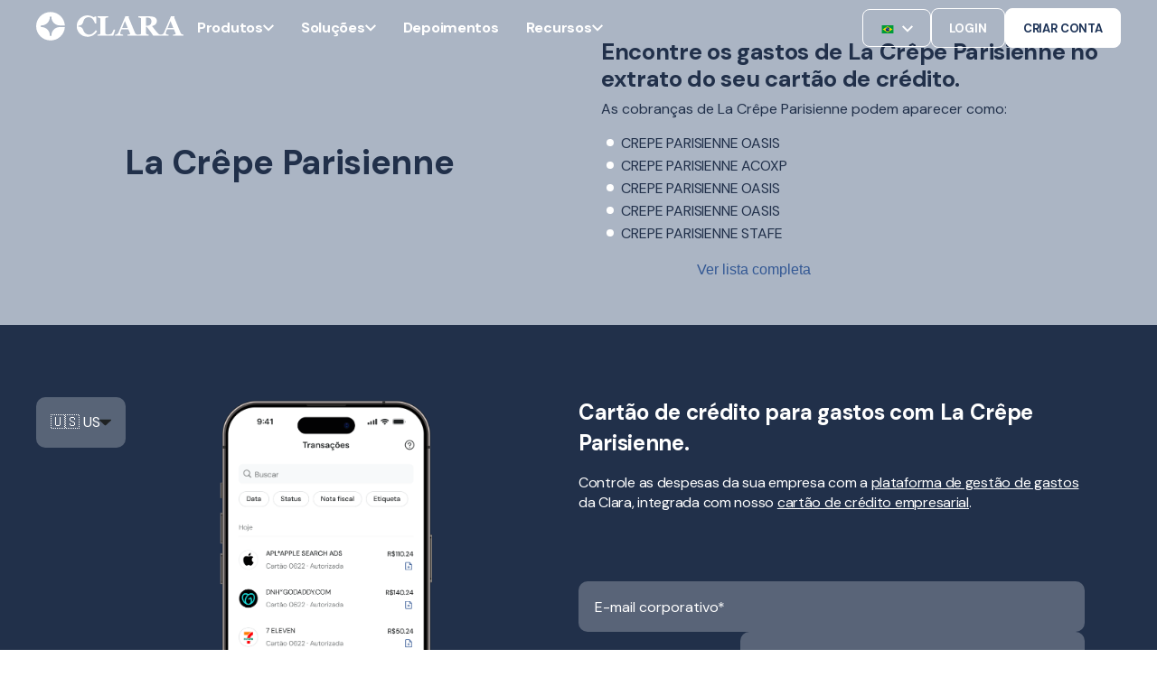

--- FILE ---
content_type: text/html;charset=utf-8
request_url: https://www.clara.com/pt-br/localizador-de-cobrancas/la-crepe-parisienne
body_size: 39973
content:
<!doctype html><html lang="pt-br"><head>
    <meta charset="utf-8">
    <title>Cobrança não reconhecida La Crêpe Parisienne na sua fatura ou extrato</title>
    <meta name="description" content="O que é essa cobrança? CREPE PARISIENNE OASIS, CREPE PARISIENNE ACOXP, CREPE PARISIENNE OASIS, CREPE PARISIENNE OASIS, CREPE PARISIENNE STAFE, CREPE PARISIENNE ACOXP, CREPE PARISIENNE STAFE, CREPE PARISIENNE ACOXP estão associadas à La Crêpe Parisienne. Encontre todas as cobranças relacionadas à La Crêpe Parisienne aqui!">
    
      <link rel="shortcut icon" href="https://www.clara.com/hubfs/favicon.ico">
    <!-- / Standard Header Includes -->
    <meta name="viewport" content="width=device-width, initial-scale=1">

    
    <meta property="og:description" content="O que é essa cobrança? CREPE PARISIENNE OASIS, CREPE PARISIENNE ACOXP, CREPE PARISIENNE OASIS, CREPE PARISIENNE OASIS, CREPE PARISIENNE STAFE, CREPE PARISIENNE ACOXP, CREPE PARISIENNE STAFE, CREPE PARISIENNE ACOXP estão associadas à La Crêpe Parisienne. Encontre todas as cobranças relacionadas à La Crêpe Parisienne aqui!">
    <meta property="og:title" content="Cobrança não reconhecida La Crêpe Parisienne na sua fatura ou extrato">
    <meta name="twitter:description" content="O que é essa cobrança? CREPE PARISIENNE OASIS, CREPE PARISIENNE ACOXP, CREPE PARISIENNE OASIS, CREPE PARISIENNE OASIS, CREPE PARISIENNE STAFE, CREPE PARISIENNE ACOXP, CREPE PARISIENNE STAFE, CREPE PARISIENNE ACOXP estão associadas à La Crêpe Parisienne. Encontre todas as cobranças relacionadas à La Crêpe Parisienne aqui!">
    <meta name="twitter:title" content="Cobrança não reconhecida La Crêpe Parisienne na sua fatura ou extrato">

    

    
    <style>
a.cta_button{-moz-box-sizing:content-box !important;-webkit-box-sizing:content-box !important;box-sizing:content-box !important;vertical-align:middle}.hs-breadcrumb-menu{list-style-type:none;margin:0px 0px 0px 0px;padding:0px 0px 0px 0px}.hs-breadcrumb-menu-item{float:left;padding:10px 0px 10px 10px}.hs-breadcrumb-menu-divider:before{content:'›';padding-left:10px}.hs-featured-image-link{border:0}.hs-featured-image{float:right;margin:0 0 20px 20px;max-width:50%}@media (max-width: 568px){.hs-featured-image{float:none;margin:0;width:100%;max-width:100%}}.hs-screen-reader-text{clip:rect(1px, 1px, 1px, 1px);height:1px;overflow:hidden;position:absolute !important;width:1px}
</style>

<link rel="stylesheet" href="https://www.clara.com/hubfs/hub_generated/template_assets/1/85514873878/1769026078375/template_pwr.min.css">
<link rel="stylesheet" href="https://www.clara.com/hubfs/hub_generated/template_assets/1/82368529688/1769026094654/template_custom-styles.min.css">
<link rel="stylesheet" href="https://www.clara.com/hubfs/hub_generated/template_assets/1/78364647205/1769026068406/template_child.min.css">
<link rel="stylesheet" href="https://www.clara.com/hubfs/hub_generated/module_assets/1/191226509441/1759440076059/module_OFC_-_Chatbot_Clara.min.css">
<link rel="stylesheet" href="https://www.clara.com/hubfs/hub_generated/module_assets/1/181628370984/1763613246760/module_header-oct24.min.css">

      <style>
        .clara-header:not(.scrolling) .cta-banner {
            display: none;
        }
        .pwr-sec-mockup {
          margin-top: 0 !important;
        }
        .clara-header.desktop:not(.scrolling) .header-drop-down-container {
            top: 64px !important;
        }
      </style>
      

      <style>
        .clara-header:not(.scrolling) .cta-banner {
            display: none;
        }
        .pwr-sec-mockup {
          margin-top: 0 !important;
        }
      </style>
      

<style>
  
  @media (max-width: 1024px) {
    #responsive-svg {
      width: 32px !important; 
    }
    #responsive-svg path:not(#logo) {
      display: none;
    }
  }
  
  
      .pwr-sec-mockup {
        margin-top: 48px;
    }
  .clara-header.desktop:not(.scrolling) .header-drop-down-container {
    top: 120px;
}

  @media (max-width: 425px) {
    .pwr-sec-mockup {
      margin-top: 100px;
    } 
  }
  
</style>

<link rel="stylesheet" href="https://www.clara.com/hubfs/hub_generated/module_assets/1/78458868098/1758136309714/module_footer.min.css">
<link class="hs-async-css" rel="preload" href="https://www.clara.com/hubfs/hub_generated/template_assets/1/121470559334/1769026124266/template_pwr-transitions.min.css" as="style" onload="this.onload=null;this.rel='stylesheet'">
<noscript><link rel="stylesheet" href="https://www.clara.com/hubfs/hub_generated/template_assets/1/121470559334/1769026124266/template_pwr-transitions.min.css"></noscript>
<link class="hs-async-css" rel="preload" href="https://www.clara.com/hubfs/hub_generated/template_assets/1/82368529688/1769026094654/template_custom-styles.min.css" as="style" onload="this.onload=null;this.rel='stylesheet'">
<noscript><link rel="stylesheet" href="https://www.clara.com/hubfs/hub_generated/template_assets/1/82368529688/1769026094654/template_custom-styles.min.css"></noscript>
<link class="hs-async-css" rel="preload" href="https://www.clara.com/hubfs/hub_generated/template_assets/1/78364647205/1769026068406/template_child.min.css" as="style" onload="this.onload=null;this.rel='stylesheet'">
<noscript><link rel="stylesheet" href="https://www.clara.com/hubfs/hub_generated/template_assets/1/78364647205/1769026068406/template_child.min.css"></noscript>
<!-- Editor Styles -->
<style id="hs_editor_style" type="text/css">
.footer-bottom-row-0-max-width-section-centering > .row-fluid {
  max-width: 1440px !important;
  margin-left: auto !important;
  margin-right: auto !important;
}
.widget_1744039909278-flexbox-positioning {
  display: -ms-flexbox !important;
  -ms-flex-direction: column !important;
  -ms-flex-align: center !important;
  -ms-flex-pack: start;
  display: flex !important;
  flex-direction: column !important;
  align-items: center !important;
  justify-content: flex-start;
}
.widget_1744039909278-flexbox-positioning > div {
  max-width: 100%;
  flex-shrink: 0 !important;
}
/* HubSpot Styles (default) */
.footer-bottom-row-0-padding {
  padding-top: 80px !important;
  padding-bottom: 80px !important;
  padding-left: 20px !important;
  padding-right: 20px !important;
}
.footer-bottom-row-0-background-layers {
  background-image: linear-gradient(rgba(171, 180, 196, 1), rgba(171, 180, 196, 1)) !important;
  background-position: left top !important;
  background-size: auto !important;
  background-repeat: no-repeat !important;
}
</style>
    

    
<!--  Added by GoogleAnalytics4 integration -->
<script>
var _hsp = window._hsp = window._hsp || [];
window.dataLayer = window.dataLayer || [];
function gtag(){dataLayer.push(arguments);}

var useGoogleConsentModeV2 = true;
var waitForUpdateMillis = 1000;


if (!window._hsGoogleConsentRunOnce) {
  window._hsGoogleConsentRunOnce = true;

  gtag('consent', 'default', {
    'ad_storage': 'denied',
    'analytics_storage': 'denied',
    'ad_user_data': 'denied',
    'ad_personalization': 'denied',
    'wait_for_update': waitForUpdateMillis
  });

  if (useGoogleConsentModeV2) {
    _hsp.push(['useGoogleConsentModeV2'])
  } else {
    _hsp.push(['addPrivacyConsentListener', function(consent){
      var hasAnalyticsConsent = consent && (consent.allowed || (consent.categories && consent.categories.analytics));
      var hasAdsConsent = consent && (consent.allowed || (consent.categories && consent.categories.advertisement));

      gtag('consent', 'update', {
        'ad_storage': hasAdsConsent ? 'granted' : 'denied',
        'analytics_storage': hasAnalyticsConsent ? 'granted' : 'denied',
        'ad_user_data': hasAdsConsent ? 'granted' : 'denied',
        'ad_personalization': hasAdsConsent ? 'granted' : 'denied'
      });
    }]);
  }
}

gtag('js', new Date());
gtag('set', 'developer_id.dZTQ1Zm', true);
gtag('config', 'G-LTCM978BCV');
</script>
<script async src="https://www.googletagmanager.com/gtag/js?id=G-LTCM978BCV"></script>

<!-- /Added by GoogleAnalytics4 integration -->

    <link rel="canonical" href="la-crepe-parisienne">


<link rel="preconnect" href="https://www.googletagmanager.com/">

<script src="https://code.jquery.com/jquery-3.7.1.min.js"></script>

<meta property="og:site_name" content="Clara">

<!-- Optimized Google Tag Manager -->
<script defer>
  (function() {
    var path = window.location.pathname;
    var gtmId = 'GTM-W77VQ9S'; // Default

    if (path.includes('es-co/')) {
      gtmId = 'GTM-5KBWQMN';
    } else if (path.includes('pt-br/')) {
      gtmId = 'GTM-P8MG2ZN';
    }

    (function(w, d, s, l, i) {
      w[l] = w[l] || [];
      w[l].push({ 'gtm.start': new Date().getTime(), event: 'gtm.js' });
      var f = d.getElementsByTagName(s)[0],
          j = d.createElement(s),
          dl = l !== 'dataLayer' ? '&l=' + l : '';
      j.async = true;
      j.src = 'https://www.googletagmanager.com/gtm.js?id=' + i + dl;
      f.parentNode.insertBefore(j, f);
    })(window, document, 'script', 'dataLayer', gtmId);
  })();
</script>

<!-- Optimized Geo-Redirect (scoped) -->
<script defer>
  (function(d){
    var htmlLang = document.documentElement.lang.toLowerCase();  // e.g. "es-mx", "es-co", "pt-br"
    // Only hide if _not_ already on one of our supported locales
    if (!['pt-br','es-mx','es-co'].includes(htmlLang)) {
      // 1) hide the body
      var css = document.createElement('style');
      css.id = "georedirect-style";
      css.innerHTML = "body { visibility: hidden; }";
      document.head.appendChild(css);
    }

    // 2) same callback to un-hide
    function s() {
      var st = document.getElementById("georedirect-style");
      if (st) st.innerHTML = "body { visibility: visible; }";
    }

    // 3) load the GeoTargetly script
    var y = document.createElement('script');
    y.async = true;
    y.src = 'https://geotargetly-api-1.com/gr?id=-NJgViGeYXnzcyeU4E6R&refurl='
            + encodeURIComponent(d.referrer)
            + '&winurl=' + encodeURIComponent(location.href);
    y.onerror = s;
    var t = d.getElementsByTagName('script')[0];
    t.parentNode.insertBefore(y, t);

    // 4) have GeoTargetly call this when it’s done
    window.georedirect1671489053986loaded = function(redirect) {
      setTimeout(s, redirect ? 5000 : 0);
    };
  })(document);
</script>


<!-- Speculation Rules -->
<script type="speculationrules">
{
  "prerender": [
    {
      "source": "document",
      "where": {
        "and": [
          { "href_matches": "/*" },
          { "not": { "href_matches": "/blog/*" } }
        ]
      },
      "eagerness": "moderate"
    }
  ]
}
</script>
<meta property="og:url" content="la-crepe-parisienne">
<meta name="twitter:card" content="summary">
<meta http-equiv="content-language" content="pt-br">






    
    <!-- DM Sans font -->
    <link href="https://fonts.googleapis.com/css2?family=DM+Sans:wght@400;500;700;800&amp;display=swap" rel="stylesheet">

    
    
    
    
    
  <link rel="stylesheet" type="text/css" href="https://www.clara.com/hubfs/hub_generated/template_assets/1/159822791779/1769026076636/template_general-landing-pages.min.css">
  <link rel="stylesheet" type="text/css" href="https://www.clara.com/hubfs/hub_generated/template_assets/1/168693696377/1769026103742/template_chargefinderV2.min.css">
  <script src="https://www.clara.com/hubfs/hub_generated/template_assets/1/155913473961/1769026089296/template_slugify.min.js"></script>
  <script src="https://www.clara.com/hubfs/hub_generated/template_assets/1/169409978642/1769026105078/template_chargefinderV2.min.js"></script>


    <meta name="googlebot" content="noindex, nofollow">
  


  <meta name="generator" content="HubSpot"></head>
  <body class=" clara-2024">
    <div class="body-wrappe   hs-content-id-169937210218 hs-site-page page  " data-aos-global-disable="phone" data-aos-global-offset="250" data-aos-global-delay="50" data-aos-global-duration="400">
      
      <div id="hs_cos_wrapper_page_settings" class="hs_cos_wrapper hs_cos_wrapper_widget hs_cos_wrapper_type_module" style="" data-hs-cos-general-type="widget" data-hs-cos-type="module"><style>
  
    .pwr-header-logo__img {
      filter: invert(100%) sepia(0%) saturate(7500%) hue-rotate(321deg) brightness(102%) contrast(100%);
    }
  
</style></div>
      

      
        <div data-global-resource-path="POWER x CLARA/templates/partials/header.html"><header class="header">

    
    <a href="#main-content" class="pwr-header__skip">Skip to content</a><nav class="header__container"><div id="hs_cos_wrapper_header_pages" class="hs_cos_wrapper hs_cos_wrapper_widget hs_cos_wrapper_type_module" style="" data-hs-cos-general-type="widget" data-hs-cos-type="module">



  

  

  
    
    
    
  
   
    
  
  
    
  
    
    
  



<section class="clara-header desktop transparent-on-scroll transparent_top_header abs dark light-on-scroll light-dropdown light-header">
  
  <div class="cta-banner">
    <div class="cta-banner__content">
      
      
      
    </div>
  </div>
  
  <div class="content-wrapper">
    <div class="header-logo">

      
        <a href="//clara.com" aria-label="Back to Home">
          <svg id="responsive-svg" width="163" height="33" viewbox="0 0 163 33" fill="currentColor" xmlns="http://www.w3.org/2000/svg" class="header-logo__svg">
            <path id="logo" fill-rule="evenodd" clip-rule="evenodd" d="M16.9378 26.0353C16.9378 26.5424 16.5234 26.9528 16.0123 26.9528C15.5016 26.9528 15.0868 26.5424 15.0868 26.0353C15.0868 21.0458 10.9912 16.9866 5.95728 16.9866C5.44653 16.9866 5.03215 16.5762 5.03215 16.0695C5.03215 15.5628 5.44653 15.1524 5.95728 15.1524C10.9912 15.1524 15.0868 11.0928 15.0868 6.10328C15.0868 5.59693 15.5016 5.18619 16.0123 5.18619C16.5234 5.18619 16.9378 5.59693 16.9378 6.10328C16.9378 11.0928 21.033 15.1524 26.0666 15.1524H31.7655C31.2844 6.88935 24.352 0.3125 15.8974 0.3125C7.13153 0.3125 0 7.38119 0 16.0695C0 24.7581 7.13153 31.8265 15.8974 31.8265C24.352 31.8265 31.2844 25.2499 31.7655 16.9866H26.0666C21.033 16.9866 16.9378 21.0458 16.9378 26.0353" />
            <path fill-rule="evenodd" clip-rule="evenodd" d="M127.485 10.5896C127.485 9.15691 127.078 8.10977 126.262 7.44854C125.447 6.78765 124.285 6.45703 122.778 6.45703H121.562V15.4489H122.732C124.239 15.4489 125.409 15.0605 126.24 14.2831C127.07 13.5064 127.485 12.2751 127.485 10.5896V10.5896ZM138.118 26.5605H129.858C129.687 26.5605 129.526 26.4731 129.432 26.332C128.054 24.2588 126.903 22.5994 125.979 21.3529C125.021 20.0615 123.829 18.5675 122.405 16.8725H121.561V23.3969C121.561 23.7599 121.63 24.068 121.769 24.3201C121.907 24.5725 122.171 24.7845 122.561 24.9563C122.756 25.0369 123.061 25.1204 123.477 25.2059L124.142 25.3429C124.377 25.3919 124.546 25.5961 124.546 25.8327V26.5605H112.293V25.8559C112.293 25.588 112.497 25.3619 112.768 25.3313L114.076 25.2514C114.564 25.1957 114.91 25.1274 115.115 25.0468C115.504 24.8855 115.766 24.6813 115.9 24.4338C116.033 24.1863 116.099 23.8715 116.099 23.4877V8.33451C116.099 7.97115 116.043 7.66834 115.93 7.4261C115.817 7.18386 115.545 6.97225 115.115 6.79057C114.786 6.65959 114.399 6.54832 113.953 6.45748L113.305 6.32545C113.069 6.27721 112.899 6.07264 112.899 5.83603V5.08008H125.146C127.884 5.08008 129.963 5.50119 131.384 6.34375C132.805 7.18667 133.515 8.46091 133.515 10.1661C133.515 11.6703 133.076 12.8787 132.2 13.7917C131.323 14.7054 129.987 15.4191 128.192 15.9338C128.889 16.8218 129.702 17.8513 130.63 19.0221C131.558 20.1928 132.525 21.3885 133.53 22.6096C133.848 23.0032 134.282 23.4852 134.831 24.0549C135.379 24.6253 136.036 24.976 136.456 25.107C136.692 25.1781 137.146 25.2387 137.51 25.289L137.657 25.3095C137.922 25.3464 138.118 25.5693 138.118 25.8323V26.5605Z" />
            <path fill-rule="evenodd" clip-rule="evenodd" d="M65.8846 20.4792C64.8888 22.0379 63.7852 23.2016 62.574 23.9709C61.3623 24.7403 60.2392 25.2973 58.6905 25.2973C57.6283 25.2973 56.7338 25.0966 55.8599 24.7367C54.9857 24.3765 54.1507 23.7414 53.5065 22.9727C52.9951 22.3622 52.6427 21.6467 52.347 20.9151C52.041 20.1577 51.8558 19.3479 51.3765 18.6697C50.9467 18.061 50.3817 17.5395 49.7261 17.1617C49.3317 16.9343 48.9047 16.7596 48.4589 16.6501C48.0508 16.5501 47.6196 16.5191 47.1809 16.517C46.9059 16.516 46.6477 16.3639 46.5763 16.1216C46.4683 15.754 46.7686 15.4227 47.1527 15.4227C47.1706 15.4227 47.1884 15.4227 47.2062 15.4227C48.3779 15.4129 49.5221 14.9625 50.4209 14.2277C52.2029 12.7711 51.9871 10.4039 53.1249 8.5959C54.0212 7.17026 55.7907 6.07946 57.8705 6.07946C59.5408 6.07946 60.9568 6.64247 62.1181 7.76812C63.2245 8.84026 64.1804 10.4919 64.9855 12.7232C65.0582 12.9242 65.253 13.063 65.4741 13.063H66.5673V5.19887H65.1609C65.039 5.19887 64.9213 5.24042 64.8278 5.31576L63.8034 6.21115C63.4443 6.02559 62.3111 5.17493 60.609 4.62847C58.6288 3.99294 56.7263 3.93308 55.0085 4.19046C51.924 4.65277 48.6686 6.64282 46.9198 9.30467C45.5623 11.3701 44.8789 13.4175 44.8789 16.1882C44.8789 20.588 47.5408 23.4924 48.4981 24.3772C49.4212 25.2304 51.1432 26.4821 52.6498 26.994C54.1557 27.5056 55.6166 27.732 57.3444 27.732C58.7843 27.732 60.0416 27.3563 61.0799 26.9849C64.9801 25.5881 66.7753 22.5639 67.215 21.8629C67.3641 21.6253 67.2917 21.3158 67.0467 21.1703L65.8846 20.4792Z" />
            <path fill-rule="evenodd" clip-rule="evenodd" d="M87.0721 21.253C87.2443 20.6245 87.356 20.2041 87.356 20.2041C87.3738 19.916 87.1423 19.6731 86.8506 19.6731H85.7784C85.451 20.4505 84.1933 23.531 83.6904 24.0585C83.2103 24.5613 82.5291 24.7317 81.8717 24.8739C81.0507 25.0517 80.2339 25.188 79.39 25.181C78.6698 25.1757 77.7874 25.1472 77.1757 24.7292C76.9096 24.5475 76.7309 24.2651 76.6389 23.8814C76.5469 23.4979 76.5005 22.9733 76.5005 22.3068V8.18346C76.5005 7.83031 76.5672 7.51483 76.7003 7.23738C76.833 6.95992 77.099 6.75536 77.4974 6.62438C77.8245 6.52368 78.2108 6.44516 78.6552 6.38953L79.37 6.3008C79.6232 6.26911 79.813 6.0568 79.813 5.80469V5.08008H67.8672V5.83286C67.8672 6.07229 68.0391 6.27791 68.277 6.32369L68.9333 6.45009C69.3781 6.536 69.7586 6.64973 70.0757 6.79092C70.5052 6.98246 70.7759 7.19724 70.8882 7.4342C71.0006 7.67151 71.0573 7.9715 71.0573 8.33486V23.4881C71.0573 23.8814 70.9853 24.2046 70.8422 24.4567C70.6992 24.7088 70.4438 24.906 70.0757 25.0468C69.9224 25.1074 69.6053 25.1707 69.1252 25.2362C68.8324 25.2764 68.5627 25.3095 68.3162 25.3366C68.0591 25.3644 67.8672 25.5774 67.8672 25.8327V26.5608H80.735H82.0322H85.2494L87.0721 21.253Z" />
            <path fill-rule="evenodd" clip-rule="evenodd" d="M95.0938 17.9897L98.1968 10.333L101.346 17.9897H95.0938ZM112.152 25.3297L111.753 25.2452C111.374 25.1656 111.042 25.0462 110.756 24.8867C110.378 24.6681 110.086 24.4368 109.882 24.1928C109.678 23.9491 109.509 23.6776 109.376 23.3791C108.579 21.5482 107.613 19.2395 106.478 16.4526C105.679 14.4914 103.303 8.76916 102.265 6.27033C102.471 6.20484 102.619 6.02245 102.619 5.80239V5.07812H101.205H99.9004H98.7031C97.2614 8.46178 95.9452 11.5567 94.7543 14.3629C93.5634 17.1691 92.3749 19.9708 91.189 22.7671C90.9946 23.2449 90.7517 23.6579 90.4606 24.0062C90.1689 24.3544 89.8136 24.648 89.3949 24.8867C89.1495 25.0364 88.8146 25.1533 88.3905 25.2374L87.6547 25.3836C87.4178 25.4304 87.248 25.6357 87.248 25.8737V26.5589H96.1728L96.1724 25.8466C96.1724 25.5931 95.9781 25.3783 95.723 25.3505C94.8017 25.2501 94.1269 25.1029 93.6982 24.9089C93.2028 24.6853 92.9552 24.4142 92.9552 24.0956C92.9552 23.9963 92.9731 23.822 93.0091 23.5731C93.0447 23.3245 93.1592 22.9213 93.3522 22.364C93.5049 21.9362 93.685 21.4485 93.8933 20.9014C94.1019 20.3542 94.2924 19.8761 94.4654 19.468H101.977L103.834 23.8569C103.906 24.0262 103.949 24.1604 103.964 24.26C103.98 24.3593 103.988 24.4491 103.988 24.5283C103.988 24.7579 103.615 24.9494 102.87 25.1033C102.316 25.2181 101.816 25.3015 101.369 25.3526C101.115 25.3818 100.927 25.5952 100.927 25.8473V26.5589H112.552V25.8184C112.552 25.5825 112.386 25.3786 112.152 25.3297V25.3297Z" />
            <path fill-rule="evenodd" clip-rule="evenodd" d="M145.51 17.9897L148.613 10.333L151.762 17.9897H145.51ZM162.568 25.3297L162.169 25.2452C161.79 25.1656 161.458 25.0462 161.172 24.8867C160.794 24.6681 160.502 24.4368 160.298 24.1928C160.094 23.9491 159.925 23.6776 159.792 23.3791C158.995 21.5482 158.029 19.2395 156.894 16.4526C156.095 14.4914 153.72 8.76916 152.682 6.27033C152.887 6.20484 153.035 6.02245 153.035 5.80239V5.07812H151.621H150.316H149.119C147.677 8.46178 146.361 11.5567 145.17 14.3629C143.979 17.1691 142.791 19.9708 141.605 22.7671C141.411 23.2449 141.168 23.6579 140.877 24.0062C140.585 24.3544 140.23 24.648 139.811 24.8867C139.566 25.0364 139.231 25.1533 138.806 25.2374L138.071 25.3836C137.834 25.4304 137.664 25.6357 137.664 25.8737V26.5589H146.589V25.8466C146.589 25.5931 146.394 25.3783 146.139 25.3505C145.218 25.2501 144.543 25.1029 144.115 24.9089C143.619 24.6853 143.372 24.4142 143.372 24.0956C143.372 23.9963 143.389 23.822 143.425 23.5731C143.461 23.3245 143.575 22.9213 143.769 22.364C143.921 21.9362 144.101 21.4485 144.31 20.9014C144.518 20.3542 144.708 19.8761 144.881 19.468H152.393L154.25 23.8569C154.322 24.0262 154.365 24.1604 154.381 24.26C154.396 24.3593 154.404 24.4491 154.404 24.5283C154.404 24.7579 154.031 24.9494 153.286 25.1033C152.732 25.2181 152.232 25.3015 151.785 25.3526C151.531 25.3818 151.343 25.5952 151.343 25.8473V26.5589H162.968V25.8184C162.968 25.5825 162.802 25.3786 162.568 25.3297V25.3297Z" />
          </svg>
        </a>
      
    
    </div>
    
      <div class="header-menu-container">
        
        <div class="header-menu-items">

          

          
          <div class="header-menu-item">
            <p class="header-menu-item-name">Produtos</p>
            <svg class="header-menu-item-svg" width="12" height="8" viewbox="0 0 12 8" fill="" xmlns="http://www.w3.org/2000/svg"><path d="M10.59 0.294998L6 4.875L1.41 0.294998L0 1.705L6 7.705L12 1.705L10.59 0.294998Z" fill="" /></svg>
          </div>
          <div class="header-drop-down-container content-wrapper">
            <div class="header-dd-left">
              
              <div class="header-dd-content">
                <h3 class="header-dd-container-title">Produtos</h3>
                <div class="header-dd-items-content">
                  
                  
                  <a class="header-dd-content-item" href="https://www.clara.com/pt-br/cartao-credito-empresarial">
                    
                      
                    <div class="header-dd-content-img-placer">
                      <img class="header-dd-content-img" src="https://www.clara.com/hubfs/New%20Menu%20Icons/Backgroundless/credit%20cards.svg" alt="credit cards" loading="lazy">
                    </div>
                    
                    <div>
                      <p class="header-dd-content-text">Cartões corporativos</p>
                      
                      <p class="header-dd-content-subtext">Controle cada gasto desde o início</p>
                      
                    </div>
                  </a>
                  
                  
                  <a class="header-dd-content-item" href="https://www.clara.com/pt-br/gestao-de-pagamentos">
                    
                      
                    <div class="header-dd-content-img-placer">
                      <img class="header-dd-content-img" src="https://www.clara.com/hubfs/New%20Menu%20Icons/Backgroundless/management%20platform.svg" alt="Plataforma de gestão" loading="lazy">
                    </div>
                    
                    <div>
                      <p class="header-dd-content-text">Gestão de pagamentos</p>
                      
                      <p class="header-dd-content-subtext">Centralize, aprove e monitore os gastos</p>
                      
                    </div>
                  </a>
                  
                  
                  <a class="header-dd-content-item" href="https://www.clara.com/pt-br/conta-digital-pj">
                    
                      
                    <div class="header-dd-content-img-placer">
                      <img class="header-dd-content-img" src="https://www.clara.com/hubfs/New%20Menu%20Icons/Backgroundless/finance.svg" alt="finance" loading="lazy">
                    </div>
                    
                    <div>
                      <p class="header-dd-content-text">Conta digital</p>
                      
                      <p class="header-dd-content-subtext">Faça pagamentos via Pix, TED ou boleto sem custo</p>
                      
                    </div>
                  </a>
                  
                  
                  <a class="header-dd-content-item" href="https://www.clara.com/pt-br/vcn">
                    
                      
                    <div class="header-dd-content-img-placer">
                      <img class="header-dd-content-img" src="https://www.clara.com/hubfs/New%20Menu%20Icons/Backgroundless/black%20card.svg" alt="VCN" loading="lazy">
                    </div>
                    
                    <div>
                      <p class="header-dd-content-text">VCN</p>
                      
                      <p class="header-dd-content-subtext">Tenha mais segurança para gastos em viagens</p>
                      
                    </div>
                  </a>
                  
                  
                  <a class="header-dd-content-item" href="https://www.clara.com/pt-br/clara-travel-pay">
                    
                      
                    <div class="header-dd-content-img-placer">
                      <img class="header-dd-content-img" src="https://www.clara.com/hubfs/Travel%20(2).svg" alt="Clara TravelPay" loading="lazy">
                    </div>
                    
                    <div>
                      <p class="header-dd-content-text">Viagens corporativas</p>
                      
                      <p class="header-dd-content-subtext">Controle cada pagamento de viagem corporativa com VCN e CTA</p>
                      
                    </div>
                  </a>
                  
                </div>
              </div>
              
              <div class="header-dd-content">
                <h3 class="header-dd-container-title">Plataforma</h3>
                <div class="header-dd-items-content">
                  
                  
                  <a class="header-dd-content-item" href="https://www.clara.com/pt-br/integracoes-erp">
                    
                      
                    <div class="header-dd-content-img-placer">
                      <img class="header-dd-content-img" src="https://www.clara.com/hubfs/New%20Menu%20Icons/Backgroundless/ERP%20integrations.svg" alt="ERP integrations" loading="lazy">
                    </div>
                    
                    <div>
                      <p class="header-dd-content-text">Integrações</p>
                      
                      <p class="header-dd-content-subtext">Conecte Clara ao seu ERP</p>
                      
                    </div>
                  </a>
                  
                  
                  <a class="header-dd-content-item" href="https://www.clara.com/pt-br/reembolso">
                    
                      
                    <div class="header-dd-content-img-placer">
                      <img class="header-dd-content-img" src="https://www.clara.com/hubfs/New%20Menu%20Icons/Backgroundless/Travel%20expenses.svg" alt="reembolsos corporativos" loading="lazy">
                    </div>
                    
                    <div>
                      <p class="header-dd-content-text">Reembolso</p>
                      
                      <p class="header-dd-content-subtext">Visualize, gerencie e aprove reembolsos</p>
                      
                    </div>
                  </a>
                  
                  
                  <a class="header-dd-content-item" href="https://www.clara.com/pt-br/intelligence">
                    
                      
                    <div class="header-dd-content-img-placer">
                      <img class="header-dd-content-img" src="https://www.clara.com/hubfs/New%20Menu%20Icons/Backgroundless/Intelligence%20Clara%20TM.svg" alt="Intelligence Clara TM" loading="lazy">
                    </div>
                    
                    <div>
                      <p class="header-dd-content-text">Clara Intelligence</p>
                      
                      <p class="header-dd-content-subtext">Otimize seus pagamentos com IA</p>
                      
                    </div>
                  </a>
                  
                  
                  <a class="header-dd-content-item" href="https://www.clara.com/pt-br/seguranca">
                    
                      
                    <div class="header-dd-content-img-placer">
                      <img class="header-dd-content-img" src="https://www.clara.com/hubfs/New%20Menu%20Icons/Backgroundless/security.svg" alt="security" loading="lazy">
                    </div>
                    
                    <div>
                      <p class="header-dd-content-text">Segurança</p>
                      
                      <p class="header-dd-content-subtext">Gerencie seus pagamentos sem sem preocupar</p>
                      
                    </div>
                  </a>
                  
                  
                  <a class="header-dd-content-item" href="https://www.clara.com/pt-br/planos">
                    
                      
                    <div class="header-dd-content-img-placer">
                      <img class="header-dd-content-img" src="https://www.clara.com/hubfs/New%20Menu%20Icons/Backgroundless/plans.svg" alt="planos" loading="lazy">
                    </div>
                    
                    <div>
                      <p class="header-dd-content-text">Planos</p>
                      
                    </div>
                  </a>
                  
                </div>
              </div>
              
            </div>
            <div class="header-drop-down-right">
              <h3 class="header-dd-container-title">Novidades</h3>
              
              <a class="header-dd-page" href="https://www.clara.com/pt-br/clara-travel-pay">
                <img class="header-dd-page-img" src="https://www.clara.com/hubfs/Travel_Share_PT.jpg">
                <div class="header-dd-page-info">
                  <p class="header-dd-page-title">Soluções de pagamento para viagens corporativas</p>
                  <p class="header-dd-page-description">Otimize a gestão de viagens corporativas com a Clara. Automatize pagamentos, conciliações e controle de despesas com cartões virtuais e contas centralizadas. Ideal para empresas modernas.</p>
                </div>
              </a>
            </div>
          </div>
          
        </div>
        
        <div class="header-menu-items">

          

          
          <div class="header-menu-item">
            <p class="header-menu-item-name">Soluções</p>
            <svg class="header-menu-item-svg" width="12" height="8" viewbox="0 0 12 8" fill="" xmlns="http://www.w3.org/2000/svg"><path d="M10.59 0.294998L6 4.875L1.41 0.294998L0 1.705L6 7.705L12 1.705L10.59 0.294998Z" fill="" /></svg>
          </div>
          <div class="header-drop-down-container content-wrapper">
            <div class="header-dd-left">
              
              <div class="header-dd-content">
                <h3 class="header-dd-container-title">Para empresas</h3>
                <div class="header-dd-items-content">
                  
                  
                  <a class="header-dd-content-item" href="https://www.clara.com/pt-br/solucoes/enterprise">
                    
                      
                    <div class="header-dd-content-img-placer">
                      <img class="header-dd-content-img" src="https://www.clara.com/hubfs/New%20Menu%20Icons/Backgroundless/enterprise.svg" alt="enterprise" loading="lazy">
                    </div>
                    
                    <div>
                      <p class="header-dd-content-text">Grandes Empresas</p>
                      
                    </div>
                  </a>
                  
                  
                  <a class="header-dd-content-item" href="https://www.clara.com/pt-br/solucoes/pme">
                    
                      
                    <div class="header-dd-content-img-placer">
                      <img class="header-dd-content-img" src="https://www.clara.com/hubfs/New%20Menu%20Icons/Backgroundless/smb.svg" alt="smb" loading="lazy">
                    </div>
                    
                    <div>
                      <p class="header-dd-content-text">Pequenas e médias</p>
                      
                    </div>
                  </a>
                  
                  
                  <a class="header-dd-content-item" href="https://www.clara.com/pt-br/solucoes/startups">
                    
                      
                    <div class="header-dd-content-img-placer">
                      <img class="header-dd-content-img" src="https://www.clara.com/hubfs/New%20Menu%20Icons/Backgroundless/startups.svg" alt="startups" loading="lazy">
                    </div>
                    
                    <div>
                      <p class="header-dd-content-text">Startups</p>
                      
                    </div>
                  </a>
                  
                </div>
              </div>
              
              <div class="header-dd-content">
                <h3 class="header-dd-container-title">Casos de uso</h3>
                <div class="header-dd-items-content">
                  
                  
                  <a class="header-dd-content-item" href="https://www.clara.com/pt-br/tipos-de-uso/viagens-corporativas">
                    
                      
                    <div class="header-dd-content-img-placer">
                      <img class="header-dd-content-img" src="https://www.clara.com/hubfs/New%20Menu%20Icons/Backgroundless/Travel%20expenses.svg" alt="Travel expenses" loading="lazy">
                    </div>
                    
                    <div>
                      <p class="header-dd-content-text">Viagens de negócio</p>
                      
                    </div>
                  </a>
                  
                  
                  <a class="header-dd-content-item" href="https://www.clara.com/pt-br/tipos-de-uso/cartao-combustivel">
                    
                      
                    <div class="header-dd-content-img-placer">
                      <img class="header-dd-content-img" src="https://www.clara.com/hubfs/New%20Menu%20Icons/Backgroundless/gas.svg" alt="gas" loading="lazy">
                    </div>
                    
                    <div>
                      <p class="header-dd-content-text">Combustível</p>
                      
                    </div>
                  </a>
                  
                  
                  <a class="header-dd-content-item" href="https://www.clara.com/pt-br/tipos-de-uso/contadores">
                    
                      
                    <div class="header-dd-content-img-placer">
                      <img class="header-dd-content-img" src="https://www.clara.com/hubfs/New%20Menu%20Icons/Backgroundless/accountability.svg" alt="accountability" loading="lazy">
                    </div>
                    
                    <div>
                      <p class="header-dd-content-text">Contadores</p>
                      
                    </div>
                  </a>
                  
                  
                  <a class="header-dd-content-item" href="https://www.clara.com/pt-br/tipos-de-uso/cartao-virtual-anuncios-digitais">
                    
                      
                    <div class="header-dd-content-img-placer">
                      <img class="header-dd-content-img" src="https://www.clara.com/hubfs/New%20Menu%20Icons/Backgroundless/marketing%20ads.svg" alt="marketing ads" loading="lazy">
                    </div>
                    
                    <div>
                      <p class="header-dd-content-text">Marketing digital</p>
                      
                    </div>
                  </a>
                  
                  
                  <a class="header-dd-content-item" href="https://www.clara.com/pt-br/tipos-de-uso/caixinha-de-loja">
                    
                      
                    <div class="header-dd-content-img-placer">
                      <img class="header-dd-content-img" src="https://www.clara.com/hubfs/New%20Menu%20Icons/Backgroundless/changes.svg" alt="changes" loading="lazy">
                    </div>
                    
                    <div>
                      <p class="header-dd-content-text">Caixinha de loja</p>
                      
                    </div>
                  </a>
                  
                </div>
              </div>
              
              <div class="header-dd-content">
                <h3 class="header-dd-container-title">Parcerias</h3>
                <div class="header-dd-items-content">
                  
                  
                  <a class="header-dd-content-item" href="https://www.clara.com/pt-br/parcerias/contabilidades">
                    
                      
                    <div class="header-dd-content-img-placer">
                      <img class="header-dd-content-img" src="https://www.clara.com/hubfs/New%20Menu%20Icons/Backgroundless/accountants.svg" alt="accountants" loading="lazy">
                    </div>
                    
                    <div>
                      <p class="header-dd-content-text">Contabilidades</p>
                      
                    </div>
                  </a>
                  
                  
                  <a class="header-dd-content-item" href="https://www.clara.com/pt-br/parcerias/agencias-marketing">
                    
                      
                    <div class="header-dd-content-img-placer">
                      <img class="header-dd-content-img" src="https://www.clara.com/hubfs/Marketing%20(1).svg" alt="Marketing (1)" loading="lazy">
                    </div>
                    
                    <div>
                      <p class="header-dd-content-text">Agências de Marketing</p>
                      
                    </div>
                  </a>
                  
                  
                  <a class="header-dd-content-item" href="https://www.clara.com/pt-br/escritorios-advocacia-consultorias">
                    
                      
                    <div class="header-dd-content-img-placer">
                      <img class="header-dd-content-img" src="https://www.clara.com/hubfs/Lawyers.svg" alt="Lawyers" loading="lazy">
                    </div>
                    
                    <div>
                      <p class="header-dd-content-text">Advocacia e Consultorias</p>
                      
                    </div>
                  </a>
                  
                  
                  <a class="header-dd-content-item" href="https://www.clara.com/pt-br/parcerias/beneficios">
                    
                      
                    <div class="header-dd-content-img-placer">
                      <img class="header-dd-content-img" src="https://www.clara.com/hubfs/New%20Menu%20Icons/Backgroundless/plans.svg" alt="plans" loading="lazy">
                    </div>
                    
                    <div>
                      <p class="header-dd-content-text">Benefícios</p>
                      
                    </div>
                  </a>
                  
                </div>
              </div>
              
            </div>
            <div class="header-drop-down-right">
              <h3 class="header-dd-container-title">Novidades</h3>
              
              <a class="header-dd-page" href="https://www.clara.com/pt-br/tipos-de-uso/cartao-virtual-anuncios-digitais">
                <img class="header-dd-page-img" src="https://www.clara.com/hubfs/Cliento/BR/Meta%20images%20to%20Share/Share_PT%20Apple%20Pay-1.jpg">
                <div class="header-dd-page-info">
                  <p class="header-dd-page-title">Controle os gastos das suas campanhas de marketing em tempo real</p>
                  <p class="header-dd-page-description">Crie cartões específicos para cada campanha e personalize o limite alinhado ao plano de mídia sem o risco de interrupções por conta do meio de pagamento.</p>
                </div>
              </a>
            </div>
          </div>
          
        </div>
        
        <div class="header-menu-items">

          
            
            <a class="header-menu-item" href="https://www.clara.com/pt-br/depoimentos">
              <p class="header-menu-item-name">Depoimentos</p>
            </a>
          

          
        </div>
        
        <div class="header-menu-items">

          

          
          <div class="header-menu-item">
            <p class="header-menu-item-name">Recursos</p>
            <svg class="header-menu-item-svg" width="12" height="8" viewbox="0 0 12 8" fill="" xmlns="http://www.w3.org/2000/svg"><path d="M10.59 0.294998L6 4.875L1.41 0.294998L0 1.705L6 7.705L12 1.705L10.59 0.294998Z" fill="" /></svg>
          </div>
          <div class="header-drop-down-container content-wrapper">
            <div class="header-dd-left">
              
              <div class="header-dd-content">
                <h3 class="header-dd-container-title">Sobre a Clara</h3>
                <div class="header-dd-items-content">
                  
                  
                  <a class="header-dd-content-item" href="https://www.clara.com/pt-br/imprensa">
                    
                      
                    <div class="header-dd-content-img-placer">
                      <img class="header-dd-content-img" src="https://www.clara.com/hubfs/New%20Menu%20Icons/Backgroundless/press.svg" alt="press" loading="lazy">
                    </div>
                    
                    <div>
                      <p class="header-dd-content-text">Imprensa</p>
                      
                    </div>
                  </a>
                  
                  
                  <a class="header-dd-content-item" href="https://www.clara.com/pt-br/carreiras">
                    
                      
                    <div class="header-dd-content-img-placer">
                      <img class="header-dd-content-img" src="https://www.clara.com/hubfs/New%20Menu%20Icons/Backgroundless/jobs.svg" alt="jobs" loading="lazy">
                    </div>
                    
                    <div>
                      <p class="header-dd-content-text">Carreiras</p>
                      
                    </div>
                  </a>
                  
                  
                  <a class="header-dd-content-item" href="https://www.clara.com/pt-br/api">
                    
                      
                    <div class="header-dd-content-img-placer">
                      <img class="header-dd-content-img" src="https://www.clara.com/hubfs/New%20Menu%20Icons/Backgroundless/API.svg" alt="API" loading="lazy">
                    </div>
                    
                    <div>
                      <p class="header-dd-content-text">API</p>
                      
                    </div>
                  </a>
                  
                  
                  <a class="header-dd-content-item" href="https://www.clara.com/pt-br/sobre-a-clara">
                    
                      
                    <div class="header-dd-content-img-placer">
                      <img class="header-dd-content-img" src="https://www.clara.com/hubfs/New%20Menu%20Icons/Backgroundless/about%20clara.svg" alt="about clara" loading="lazy">
                    </div>
                    
                    <div>
                      <p class="header-dd-content-text">Sobre a Clara</p>
                      
                    </div>
                  </a>
                  
                </div>
              </div>
              
              <div class="header-dd-content">
                <h3 class="header-dd-container-title">Conteúdo</h3>
                <div class="header-dd-items-content">
                  
                  
                  <a class="header-dd-content-item" href="https://www.clara.com/pt-br/blog">
                    
                      
                    <div class="header-dd-content-img-placer">
                      <img class="header-dd-content-img" src="https://www.clara.com/hubfs/New%20Menu%20Icons/Backgroundless/blog.svg" alt="blog" loading="lazy">
                    </div>
                    
                    <div>
                      <p class="header-dd-content-text">Blog</p>
                      
                    </div>
                  </a>
                  
                  
                  <a class="header-dd-content-item" href="https://www.clara.com/pt-br/ferramentas">
                    
                      
                    <div class="header-dd-content-img-placer">
                      <img class="header-dd-content-img" src="https://www.clara.com/hubfs/New%20Menu%20Icons/Backgroundless/tools.svg" alt="tools" loading="lazy">
                    </div>
                    
                    <div>
                      <p class="header-dd-content-text">Ferramentas</p>
                      
                    </div>
                  </a>
                  
                  
                  <a class="header-dd-content-item" href="https://www.clara.com/pt-br/conteudos-adicionais">
                    
                      
                    <div class="header-dd-content-img-placer">
                      <img class="header-dd-content-img" src="https://www.clara.com/hubfs/New%20Menu%20Icons/Backgroundless/Ebooks.svg" alt="Ebooks" loading="lazy">
                    </div>
                    
                    <div>
                      <p class="header-dd-content-text">Ebooks</p>
                      
                    </div>
                  </a>
                  
                </div>
              </div>
              
              <div class="header-dd-content">
                <h3 class="header-dd-container-title">Suporte</h3>
                <div class="header-dd-items-content">
                  
                  
                  <a class="header-dd-content-item" href="https://ajuda.clara.com/hc/pt-br">
                    
                      
                    <div class="header-dd-content-img-placer">
                      <img class="header-dd-content-img" src="https://www.clara.com/hubfs/New%20Menu%20Icons/Backgroundless/help%20center.svg" alt="help center" loading="lazy">
                    </div>
                    
                    <div>
                      <p class="header-dd-content-text">Central de ajuda</p>
                      
                    </div>
                  </a>
                  
                </div>
              </div>
              
            </div>
            <div class="header-drop-down-right">
              <h3 class="header-dd-container-title">Novidades</h3>
              
              <a class="header-dd-page" href="https://www.clara.com/pt-br/gestao-de-pagamentos">
                <img class="header-dd-page-img" src="https://www.clara.com/hubfs/Cliento/BR/Platform/to_share_Plataforma_BR.jpg">
                <div class="header-dd-page-info">
                  <p class="header-dd-page-title">Plataforma inteligente de gestão de pagamentos</p>
                  <p class="header-dd-page-description">Centralize seus gastos corporativos na Clara e conte com soluções inteligentes de gestão de pagamentos através da nossa plataforma.</p>
                </div>
              </a>
            </div>
          </div>
          
        </div>
        
      </div>
      <div class="header-right-section">
        
        <div class="menu-language" data-lang="pt-br">
          <div class="actual-lenguage">
            
              <img src="https://www.clara.com/hubfs/web/assets/images/flags/br.svg" loading="lazy" alt="br" width="16" height="9" style="vertical-align: middle;">
            
            <svg class="header-menu-item-svg" width="12" height="8" viewbox="0 0 12 8" fill="" xmlns="http://www.w3.org/2000/svg"><path d="M10.59 0.294998L6 4.875L1.41 0.294998L0 1.705L6 7.705L12 1.705L10.59 0.294998Z" fill="" /></svg>
          </div>
          <ul class="dropdown-lenguages">
  
  <li class="dropdown-lenguage">
    
    
    <a hreflang="es-mx" data-lang="es-mx" href="/es-mx/buscador-de-cargos">
      <img src="https://www.clara.com/hubfs/web/assets/images/flags/mx.svg" loading="lazy" alt="mx" width="16" height="9"><span>México</span>
    </a>
  </li>
  
  
  
  <li class="dropdown-lenguage">
    
    
    <a hreflang="es-co" data-lang="es-co" href="/es-co/buscador-de-cargos">
      <img src="https://www.clara.com/hubfs/web/assets/images/flags/co.svg" loading="lazy" alt="co" width="16" height="9"><span>Colombia</span>
    </a>
  </li>
  
  <li class="dropdown-lenguage">
    <a href="https://global.clara.com">
      <span width="16" height="9">🌎</span><span>Other</span>
    </a>
  </li>
  
</ul>
        </div>
        
        <div class="header-right-buttons">
          
          
          
          <a class="header-right-btn " href="https://brasil.clara.com/auth/login">
            Login
          </a>
          
          
          
          <a class="header-right-btn  sign-up-cta " href="https://www.clara.com/pt-br/signup">
            Criar conta
          </a>
          
        </div>
      </div>
    
  </div>
</section>		


<section class="clara-header mobile content-wrapper fixed transparent_top_header light-on-scroll dark light-dropdown" style="padding: 0;flex-direction: column;">
    <div class="cta-banner" style="width: 100%;">
      <div class="cta-banner__content">
        
              
        
      </div>
  </div>
    <div class="content-wrapper" style="display: flex; position: relative; width: 100%; padding-block: 25px;">
  <div class="header-logo">
    
      <a href="https://www.clara.com" aria-label="Back to Home">
        <svg width="163" height="33" viewbox="0 0 163 33" fill="currentColor" xmlns="http://www.w3.org/2000/svg" class="header-logo__svg">
          <path fill-rule="evenodd" clip-rule="evenodd" d="M16.9378 26.0353C16.9378 26.5424 16.5234 26.9528 16.0123 26.9528C15.5016 26.9528 15.0868 26.5424 15.0868 26.0353C15.0868 21.0458 10.9912 16.9866 5.95728 16.9866C5.44653 16.9866 5.03215 16.5762 5.03215 16.0695C5.03215 15.5628 5.44653 15.1524 5.95728 15.1524C10.9912 15.1524 15.0868 11.0928 15.0868 6.10328C15.0868 5.59693 15.5016 5.18619 16.0123 5.18619C16.5234 5.18619 16.9378 5.59693 16.9378 6.10328C16.9378 11.0928 21.033 15.1524 26.0666 15.1524H31.7655C31.2844 6.88935 24.352 0.3125 15.8974 0.3125C7.13153 0.3125 0 7.38119 0 16.0695C0 24.7581 7.13153 31.8265 15.8974 31.8265C24.352 31.8265 31.2844 25.2499 31.7655 16.9866H26.0666C21.033 16.9866 16.9378 21.0458 16.9378 26.0353"></path>
          <path fill-rule="evenodd" clip-rule="evenodd" d="M127.485 10.5896C127.485 9.15691 127.078 8.10977 126.262 7.44854C125.447 6.78765 124.285 6.45703 122.778 6.45703H121.562V15.4489H122.732C124.239 15.4489 125.409 15.0605 126.24 14.2831C127.07 13.5064 127.485 12.2751 127.485 10.5896V10.5896ZM138.118 26.5605H129.858C129.687 26.5605 129.526 26.4731 129.432 26.332C128.054 24.2588 126.903 22.5994 125.979 21.3529C125.021 20.0615 123.829 18.5675 122.405 16.8725H121.561V23.3969C121.561 23.7599 121.63 24.068 121.769 24.3201C121.907 24.5725 122.171 24.7845 122.561 24.9563C122.756 25.0369 123.061 25.1204 123.477 25.2059L124.142 25.3429C124.377 25.3919 124.546 25.5961 124.546 25.8327V26.5605H112.293V25.8559C112.293 25.588 112.497 25.3619 112.768 25.3313L114.076 25.2514C114.564 25.1957 114.91 25.1274 115.115 25.0468C115.504 24.8855 115.766 24.6813 115.9 24.4338C116.033 24.1863 116.099 23.8715 116.099 23.4877V8.33451C116.099 7.97115 116.043 7.66834 115.93 7.4261C115.817 7.18386 115.545 6.97225 115.115 6.79057C114.786 6.65959 114.399 6.54832 113.953 6.45748L113.305 6.32545C113.069 6.27721 112.899 6.07264 112.899 5.83603V5.08008H125.146C127.884 5.08008 129.963 5.50119 131.384 6.34375C132.805 7.18667 133.515 8.46091 133.515 10.1661C133.515 11.6703 133.076 12.8787 132.2 13.7917C131.323 14.7054 129.987 15.4191 128.192 15.9338C128.889 16.8218 129.702 17.8513 130.63 19.0221C131.558 20.1928 132.525 21.3885 133.53 22.6096C133.848 23.0032 134.282 23.4852 134.831 24.0549C135.379 24.6253 136.036 24.976 136.456 25.107C136.692 25.1781 137.146 25.2387 137.51 25.289L137.657 25.3095C137.922 25.3464 138.118 25.5693 138.118 25.8323V26.5605Z"></path>
          <path fill-rule="evenodd" clip-rule="evenodd" d="M65.8846 20.4792C64.8888 22.0379 63.7852 23.2016 62.574 23.9709C61.3623 24.7403 60.2392 25.2973 58.6905 25.2973C57.6283 25.2973 56.7338 25.0966 55.8599 24.7367C54.9857 24.3765 54.1507 23.7414 53.5065 22.9727C52.9951 22.3622 52.6427 21.6467 52.347 20.9151C52.041 20.1577 51.8558 19.3479 51.3765 18.6697C50.9467 18.061 50.3817 17.5395 49.7261 17.1617C49.3317 16.9343 48.9047 16.7596 48.4589 16.6501C48.0508 16.5501 47.6196 16.5191 47.1809 16.517C46.9059 16.516 46.6477 16.3639 46.5763 16.1216C46.4683 15.754 46.7686 15.4227 47.1527 15.4227C47.1706 15.4227 47.1884 15.4227 47.2062 15.4227C48.3779 15.4129 49.5221 14.9625 50.4209 14.2277C52.2029 12.7711 51.9871 10.4039 53.1249 8.5959C54.0212 7.17026 55.7907 6.07946 57.8705 6.07946C59.5408 6.07946 60.9568 6.64247 62.1181 7.76812C63.2245 8.84026 64.1804 10.4919 64.9855 12.7232C65.0582 12.9242 65.253 13.063 65.4741 13.063H66.5673V5.19887H65.1609C65.039 5.19887 64.9213 5.24042 64.8278 5.31576L63.8034 6.21115C63.4443 6.02559 62.3111 5.17493 60.609 4.62847C58.6288 3.99294 56.7263 3.93308 55.0085 4.19046C51.924 4.65277 48.6686 6.64282 46.9198 9.30467C45.5623 11.3701 44.8789 13.4175 44.8789 16.1882C44.8789 20.588 47.5408 23.4924 48.4981 24.3772C49.4212 25.2304 51.1432 26.4821 52.6498 26.994C54.1557 27.5056 55.6166 27.732 57.3444 27.732C58.7843 27.732 60.0416 27.3563 61.0799 26.9849C64.9801 25.5881 66.7753 22.5639 67.215 21.8629C67.3641 21.6253 67.2917 21.3158 67.0467 21.1703L65.8846 20.4792Z"></path>
          <path fill-rule="evenodd" clip-rule="evenodd" d="M87.0721 21.253C87.2443 20.6245 87.356 20.2041 87.356 20.2041C87.3738 19.916 87.1423 19.6731 86.8506 19.6731H85.7784C85.451 20.4505 84.1933 23.531 83.6904 24.0585C83.2103 24.5613 82.5291 24.7317 81.8717 24.8739C81.0507 25.0517 80.2339 25.188 79.39 25.181C78.6698 25.1757 77.7874 25.1472 77.1757 24.7292C76.9096 24.5475 76.7309 24.2651 76.6389 23.8814C76.5469 23.4979 76.5005 22.9733 76.5005 22.3068V8.18346C76.5005 7.83031 76.5672 7.51483 76.7003 7.23738C76.833 6.95992 77.099 6.75536 77.4974 6.62438C77.8245 6.52368 78.2108 6.44516 78.6552 6.38953L79.37 6.3008C79.6232 6.26911 79.813 6.0568 79.813 5.80469V5.08008H67.8672V5.83286C67.8672 6.07229 68.0391 6.27791 68.277 6.32369L68.9333 6.45009C69.3781 6.536 69.7586 6.64973 70.0757 6.79092C70.5052 6.98246 70.7759 7.19724 70.8882 7.4342C71.0006 7.67151 71.0573 7.9715 71.0573 8.33486V23.4881C71.0573 23.8814 70.9853 24.2046 70.8422 24.4567C70.6992 24.7088 70.4438 24.906 70.0757 25.0468C69.9224 25.1074 69.6053 25.1707 69.1252 25.2362C68.8324 25.2764 68.5627 25.3095 68.3162 25.3366C68.0591 25.3644 67.8672 25.5774 67.8672 25.8327V26.5608H80.735H82.0322H85.2494L87.0721 21.253Z"></path>
          <path fill-rule="evenodd" clip-rule="evenodd" d="M95.0938 17.9897L98.1968 10.333L101.346 17.9897H95.0938ZM112.152 25.3297L111.753 25.2452C111.374 25.1656 111.042 25.0462 110.756 24.8867C110.378 24.6681 110.086 24.4368 109.882 24.1928C109.678 23.9491 109.509 23.6776 109.376 23.3791C108.579 21.5482 107.613 19.2395 106.478 16.4526C105.679 14.4914 103.303 8.76916 102.265 6.27033C102.471 6.20484 102.619 6.02245 102.619 5.80239V5.07812H101.205H99.9004H98.7031C97.2614 8.46178 95.9452 11.5567 94.7543 14.3629C93.5634 17.1691 92.3749 19.9708 91.189 22.7671C90.9946 23.2449 90.7517 23.6579 90.4606 24.0062C90.1689 24.3544 89.8136 24.648 89.3949 24.8867C89.1495 25.0364 88.8146 25.1533 88.3905 25.2374L87.6547 25.3836C87.4178 25.4304 87.248 25.6357 87.248 25.8737V26.5589H96.1728L96.1724 25.8466C96.1724 25.5931 95.9781 25.3783 95.723 25.3505C94.8017 25.2501 94.1269 25.1029 93.6982 24.9089C93.2028 24.6853 92.9552 24.4142 92.9552 24.0956C92.9552 23.9963 92.9731 23.822 93.0091 23.5731C93.0447 23.3245 93.1592 22.9213 93.3522 22.364C93.5049 21.9362 93.685 21.4485 93.8933 20.9014C94.1019 20.3542 94.2924 19.8761 94.4654 19.468H101.977L103.834 23.8569C103.906 24.0262 103.949 24.1604 103.964 24.26C103.98 24.3593 103.988 24.4491 103.988 24.5283C103.988 24.7579 103.615 24.9494 102.87 25.1033C102.316 25.2181 101.816 25.3015 101.369 25.3526C101.115 25.3818 100.927 25.5952 100.927 25.8473V26.5589H112.552V25.8184C112.552 25.5825 112.386 25.3786 112.152 25.3297V25.3297Z"></path>
          <path fill-rule="evenodd" clip-rule="evenodd" d="M145.51 17.9897L148.613 10.333L151.762 17.9897H145.51ZM162.568 25.3297L162.169 25.2452C161.79 25.1656 161.458 25.0462 161.172 24.8867C160.794 24.6681 160.502 24.4368 160.298 24.1928C160.094 23.9491 159.925 23.6776 159.792 23.3791C158.995 21.5482 158.029 19.2395 156.894 16.4526C156.095 14.4914 153.72 8.76916 152.682 6.27033C152.887 6.20484 153.035 6.02245 153.035 5.80239V5.07812H151.621H150.316H149.119C147.677 8.46178 146.361 11.5567 145.17 14.3629C143.979 17.1691 142.791 19.9708 141.605 22.7671C141.411 23.2449 141.168 23.6579 140.877 24.0062C140.585 24.3544 140.23 24.648 139.811 24.8867C139.566 25.0364 139.231 25.1533 138.806 25.2374L138.071 25.3836C137.834 25.4304 137.664 25.6357 137.664 25.8737V26.5589H146.589V25.8466C146.589 25.5931 146.394 25.3783 146.139 25.3505C145.218 25.2501 144.543 25.1029 144.115 24.9089C143.619 24.6853 143.372 24.4142 143.372 24.0956C143.372 23.9963 143.389 23.822 143.425 23.5731C143.461 23.3245 143.575 22.9213 143.769 22.364C143.921 21.9362 144.101 21.4485 144.31 20.9014C144.518 20.3542 144.708 19.8761 144.881 19.468H152.393L154.25 23.8569C154.322 24.0262 154.365 24.1604 154.381 24.26C154.396 24.3593 154.404 24.4491 154.404 24.5283C154.404 24.7579 154.031 24.9494 153.286 25.1033C152.732 25.2181 152.232 25.3015 151.785 25.3526C151.531 25.3818 151.343 25.5952 151.343 25.8473V26.5589H162.968V25.8184C162.968 25.5825 162.802 25.3786 162.568 25.3297V25.3297Z"></path>
        </svg>
      </a>
    
  </div>
  
  <div class="header-menu-container header-menu-responsive">
    <a class="header-right-btn" href="https://app.clara.cc/auth/login">
      Login
    </a>
    <button class="menu-toggle">
      <svg width="10" height="17" viewbox="0 0 10 17" fill="none" xmlns="http://www.w3.org/2000/svg"><path d="M9 1L1.77817 7.77046C1.35676 8.16554 1.35676 8.83446 1.77817 9.22954L9 16" stroke="white" stroke-width="2" stroke-linecap="round"></path></svg>
    </button>
  </div>
    </div>
</section>



  <section class="clara-header-dropdown mobile">
  <div class="header-logo">
    <button class="menu-toggle">
      <svg width="10" height="17" viewbox="0 0 10 17" fill="none" xmlns="http://www.w3.org/2000/svg"><path d="M1 16L8.22183 9.22954C8.64324 8.83446 8.64324 8.16554 8.22183 7.77046L1 1" stroke="white" stroke-width="2" stroke-linecap="round" /></svg>
    </button>
    <a href="//clara.com" aria-label="Back to Home">
      <svg width="163" height="33" viewbox="0 0 163 33" fill="currentColor" xmlns="http://www.w3.org/2000/svg" class="header-logo__svg">
        <path fill-rule="evenodd" clip-rule="evenodd" d="M16.9378 26.0353C16.9378 26.5424 16.5234 26.9528 16.0123 26.9528C15.5016 26.9528 15.0868 26.5424 15.0868 26.0353C15.0868 21.0458 10.9912 16.9866 5.95728 16.9866C5.44653 16.9866 5.03215 16.5762 5.03215 16.0695C5.03215 15.5628 5.44653 15.1524 5.95728 15.1524C10.9912 15.1524 15.0868 11.0928 15.0868 6.10328C15.0868 5.59693 15.5016 5.18619 16.0123 5.18619C16.5234 5.18619 16.9378 5.59693 16.9378 6.10328C16.9378 11.0928 21.033 15.1524 26.0666 15.1524H31.7655C31.2844 6.88935 24.352 0.3125 15.8974 0.3125C7.13153 0.3125 0 7.38119 0 16.0695C0 24.7581 7.13153 31.8265 15.8974 31.8265C24.352 31.8265 31.2844 25.2499 31.7655 16.9866H26.0666C21.033 16.9866 16.9378 21.0458 16.9378 26.0353" />
        <path fill-rule="evenodd" clip-rule="evenodd" d="M127.485 10.5896C127.485 9.15691 127.078 8.10977 126.262 7.44854C125.447 6.78765 124.285 6.45703 122.778 6.45703H121.562V15.4489H122.732C124.239 15.4489 125.409 15.0605 126.24 14.2831C127.07 13.5064 127.485 12.2751 127.485 10.5896V10.5896ZM138.118 26.5605H129.858C129.687 26.5605 129.526 26.4731 129.432 26.332C128.054 24.2588 126.903 22.5994 125.979 21.3529C125.021 20.0615 123.829 18.5675 122.405 16.8725H121.561V23.3969C121.561 23.7599 121.63 24.068 121.769 24.3201C121.907 24.5725 122.171 24.7845 122.561 24.9563C122.756 25.0369 123.061 25.1204 123.477 25.2059L124.142 25.3429C124.377 25.3919 124.546 25.5961 124.546 25.8327V26.5605H112.293V25.8559C112.293 25.588 112.497 25.3619 112.768 25.3313L114.076 25.2514C114.564 25.1957 114.91 25.1274 115.115 25.0468C115.504 24.8855 115.766 24.6813 115.9 24.4338C116.033 24.1863 116.099 23.8715 116.099 23.4877V8.33451C116.099 7.97115 116.043 7.66834 115.93 7.4261C115.817 7.18386 115.545 6.97225 115.115 6.79057C114.786 6.65959 114.399 6.54832 113.953 6.45748L113.305 6.32545C113.069 6.27721 112.899 6.07264 112.899 5.83603V5.08008H125.146C127.884 5.08008 129.963 5.50119 131.384 6.34375C132.805 7.18667 133.515 8.46091 133.515 10.1661C133.515 11.6703 133.076 12.8787 132.2 13.7917C131.323 14.7054 129.987 15.4191 128.192 15.9338C128.889 16.8218 129.702 17.8513 130.63 19.0221C131.558 20.1928 132.525 21.3885 133.53 22.6096C133.848 23.0032 134.282 23.4852 134.831 24.0549C135.379 24.6253 136.036 24.976 136.456 25.107C136.692 25.1781 137.146 25.2387 137.51 25.289L137.657 25.3095C137.922 25.3464 138.118 25.5693 138.118 25.8323V26.5605Z" />
        <path fill-rule="evenodd" clip-rule="evenodd" d="M65.8846 20.4792C64.8888 22.0379 63.7852 23.2016 62.574 23.9709C61.3623 24.7403 60.2392 25.2973 58.6905 25.2973C57.6283 25.2973 56.7338 25.0966 55.8599 24.7367C54.9857 24.3765 54.1507 23.7414 53.5065 22.9727C52.9951 22.3622 52.6427 21.6467 52.347 20.9151C52.041 20.1577 51.8558 19.3479 51.3765 18.6697C50.9467 18.061 50.3817 17.5395 49.7261 17.1617C49.3317 16.9343 48.9047 16.7596 48.4589 16.6501C48.0508 16.5501 47.6196 16.5191 47.1809 16.517C46.9059 16.516 46.6477 16.3639 46.5763 16.1216C46.4683 15.754 46.7686 15.4227 47.1527 15.4227C47.1706 15.4227 47.1884 15.4227 47.2062 15.4227C48.3779 15.4129 49.5221 14.9625 50.4209 14.2277C52.2029 12.7711 51.9871 10.4039 53.1249 8.5959C54.0212 7.17026 55.7907 6.07946 57.8705 6.07946C59.5408 6.07946 60.9568 6.64247 62.1181 7.76812C63.2245 8.84026 64.1804 10.4919 64.9855 12.7232C65.0582 12.9242 65.253 13.063 65.4741 13.063H66.5673V5.19887H65.1609C65.039 5.19887 64.9213 5.24042 64.8278 5.31576L63.8034 6.21115C63.4443 6.02559 62.3111 5.17493 60.609 4.62847C58.6288 3.99294 56.7263 3.93308 55.0085 4.19046C51.924 4.65277 48.6686 6.64282 46.9198 9.30467C45.5623 11.3701 44.8789 13.4175 44.8789 16.1882C44.8789 20.588 47.5408 23.4924 48.4981 24.3772C49.4212 25.2304 51.1432 26.4821 52.6498 26.994C54.1557 27.5056 55.6166 27.732 57.3444 27.732C58.7843 27.732 60.0416 27.3563 61.0799 26.9849C64.9801 25.5881 66.7753 22.5639 67.215 21.8629C67.3641 21.6253 67.2917 21.3158 67.0467 21.1703L65.8846 20.4792Z" />
        <path fill-rule="evenodd" clip-rule="evenodd" d="M87.0721 21.253C87.2443 20.6245 87.356 20.2041 87.356 20.2041C87.3738 19.916 87.1423 19.6731 86.8506 19.6731H85.7784C85.451 20.4505 84.1933 23.531 83.6904 24.0585C83.2103 24.5613 82.5291 24.7317 81.8717 24.8739C81.0507 25.0517 80.2339 25.188 79.39 25.181C78.6698 25.1757 77.7874 25.1472 77.1757 24.7292C76.9096 24.5475 76.7309 24.2651 76.6389 23.8814C76.5469 23.4979 76.5005 22.9733 76.5005 22.3068V8.18346C76.5005 7.83031 76.5672 7.51483 76.7003 7.23738C76.833 6.95992 77.099 6.75536 77.4974 6.62438C77.8245 6.52368 78.2108 6.44516 78.6552 6.38953L79.37 6.3008C79.6232 6.26911 79.813 6.0568 79.813 5.80469V5.08008H67.8672V5.83286C67.8672 6.07229 68.0391 6.27791 68.277 6.32369L68.9333 6.45009C69.3781 6.536 69.7586 6.64973 70.0757 6.79092C70.5052 6.98246 70.7759 7.19724 70.8882 7.4342C71.0006 7.67151 71.0573 7.9715 71.0573 8.33486V23.4881C71.0573 23.8814 70.9853 24.2046 70.8422 24.4567C70.6992 24.7088 70.4438 24.906 70.0757 25.0468C69.9224 25.1074 69.6053 25.1707 69.1252 25.2362C68.8324 25.2764 68.5627 25.3095 68.3162 25.3366C68.0591 25.3644 67.8672 25.5774 67.8672 25.8327V26.5608H80.735H82.0322H85.2494L87.0721 21.253Z" />
        <path fill-rule="evenodd" clip-rule="evenodd" d="M95.0938 17.9897L98.1968 10.333L101.346 17.9897H95.0938ZM112.152 25.3297L111.753 25.2452C111.374 25.1656 111.042 25.0462 110.756 24.8867C110.378 24.6681 110.086 24.4368 109.882 24.1928C109.678 23.9491 109.509 23.6776 109.376 23.3791C108.579 21.5482 107.613 19.2395 106.478 16.4526C105.679 14.4914 103.303 8.76916 102.265 6.27033C102.471 6.20484 102.619 6.02245 102.619 5.80239V5.07812H101.205H99.9004H98.7031C97.2614 8.46178 95.9452 11.5567 94.7543 14.3629C93.5634 17.1691 92.3749 19.9708 91.189 22.7671C90.9946 23.2449 90.7517 23.6579 90.4606 24.0062C90.1689 24.3544 89.8136 24.648 89.3949 24.8867C89.1495 25.0364 88.8146 25.1533 88.3905 25.2374L87.6547 25.3836C87.4178 25.4304 87.248 25.6357 87.248 25.8737V26.5589H96.1728L96.1724 25.8466C96.1724 25.5931 95.9781 25.3783 95.723 25.3505C94.8017 25.2501 94.1269 25.1029 93.6982 24.9089C93.2028 24.6853 92.9552 24.4142 92.9552 24.0956C92.9552 23.9963 92.9731 23.822 93.0091 23.5731C93.0447 23.3245 93.1592 22.9213 93.3522 22.364C93.5049 21.9362 93.685 21.4485 93.8933 20.9014C94.1019 20.3542 94.2924 19.8761 94.4654 19.468H101.977L103.834 23.8569C103.906 24.0262 103.949 24.1604 103.964 24.26C103.98 24.3593 103.988 24.4491 103.988 24.5283C103.988 24.7579 103.615 24.9494 102.87 25.1033C102.316 25.2181 101.816 25.3015 101.369 25.3526C101.115 25.3818 100.927 25.5952 100.927 25.8473V26.5589H112.552V25.8184C112.552 25.5825 112.386 25.3786 112.152 25.3297V25.3297Z" />
        <path fill-rule="evenodd" clip-rule="evenodd" d="M145.51 17.9897L148.613 10.333L151.762 17.9897H145.51ZM162.568 25.3297L162.169 25.2452C161.79 25.1656 161.458 25.0462 161.172 24.8867C160.794 24.6681 160.502 24.4368 160.298 24.1928C160.094 23.9491 159.925 23.6776 159.792 23.3791C158.995 21.5482 158.029 19.2395 156.894 16.4526C156.095 14.4914 153.72 8.76916 152.682 6.27033C152.887 6.20484 153.035 6.02245 153.035 5.80239V5.07812H151.621H150.316H149.119C147.677 8.46178 146.361 11.5567 145.17 14.3629C143.979 17.1691 142.791 19.9708 141.605 22.7671C141.411 23.2449 141.168 23.6579 140.877 24.0062C140.585 24.3544 140.23 24.648 139.811 24.8867C139.566 25.0364 139.231 25.1533 138.806 25.2374L138.071 25.3836C137.834 25.4304 137.664 25.6357 137.664 25.8737V26.5589H146.589V25.8466C146.589 25.5931 146.394 25.3783 146.139 25.3505C145.218 25.2501 144.543 25.1029 144.115 24.9089C143.619 24.6853 143.372 24.4142 143.372 24.0956C143.372 23.9963 143.389 23.822 143.425 23.5731C143.461 23.3245 143.575 22.9213 143.769 22.364C143.921 21.9362 144.101 21.4485 144.31 20.9014C144.518 20.3542 144.708 19.8761 144.881 19.468H152.393L154.25 23.8569C154.322 24.0262 154.365 24.1604 154.381 24.26C154.396 24.3593 154.404 24.4491 154.404 24.5283C154.404 24.7579 154.031 24.9494 153.286 25.1033C152.732 25.2181 152.232 25.3015 151.785 25.3526C151.531 25.3818 151.343 25.5952 151.343 25.8473V26.5589H162.968V25.8184C162.968 25.5825 162.802 25.3786 162.568 25.3297V25.3297Z" />
      </svg>
    </a>
  </div>

  <div class="header-menu-container">
    <div class="header-menu-items-container">
      
      <div class="header-menu-items ">

        

        
        <div class="header-menu-item">
          <h3 class="header-menu-item-name">Produtos</h3>
          <svg class="header-menu-item-svg" width="17" height="18" viewbox="0 0 17 18" fill="none" xmlns="http://www.w3.org/2000/svg"><path d="M15.4753 12.6317L15.8289 1.67156M15.8289 1.67156L4.8687 2.02511M15.8289 1.67156L1.00041 16.5" stroke="#1F3559" stroke-width="2" stroke-linecap="round" /></svg>
        </div>
        <div class="header-drop-down-container">
          
          <div class="header-dd-content">
            <div class="header-dd-container-top">
              <svg width="10" height="10" viewbox="0 0 10 10" fill="none" xmlns="http://www.w3.org/2000/svg"><path id="collapse-symbol" d="M0 5H10M5 0L5 10" stroke="#1F3559" /></svg>
              <p class="header-dd-container-title">Produtos</p>
            </div>
            <div class="header-dd-items-content">
              
              
              <a class="header-dd-content-item" href="https://www.clara.com/pt-br/cartao-credito-empresarial">
                <p class="header-dd-content-text">Cartões corporativos</p>
              </a>
              
              
              <a class="header-dd-content-item" href="https://www.clara.com/pt-br/gestao-de-pagamentos">
                <p class="header-dd-content-text">Gestão de pagamentos</p>
              </a>
              
              
              <a class="header-dd-content-item" href="https://www.clara.com/pt-br/conta-digital-pj">
                <p class="header-dd-content-text">Conta digital</p>
              </a>
              
              
              <a class="header-dd-content-item" href="https://www.clara.com/pt-br/vcn">
                <p class="header-dd-content-text">VCN</p>
              </a>
              
              
              <a class="header-dd-content-item" href="https://www.clara.com/pt-br/clara-travel-pay">
                <p class="header-dd-content-text">Viagens corporativas</p>
              </a>
              
              
              <a class="header-dd-page" href="https://www.clara.com/pt-br/clara-travel-pay">Novidades</a>
            </div>
          </div>
          
          <div class="header-dd-content">
            <div class="header-dd-container-top">
              <svg width="10" height="10" viewbox="0 0 10 10" fill="none" xmlns="http://www.w3.org/2000/svg"><path id="collapse-symbol" d="M0 5H10M5 0L5 10" stroke="#1F3559" /></svg>
              <p class="header-dd-container-title">Plataforma</p>
            </div>
            <div class="header-dd-items-content">
              
              
              <a class="header-dd-content-item" href="https://www.clara.com/pt-br/integracoes-erp">
                <p class="header-dd-content-text">Integrações</p>
              </a>
              
              
              <a class="header-dd-content-item" href="https://www.clara.com/pt-br/reembolso">
                <p class="header-dd-content-text">Reembolso</p>
              </a>
              
              
              <a class="header-dd-content-item" href="https://www.clara.com/pt-br/intelligence">
                <p class="header-dd-content-text">Clara Intelligence</p>
              </a>
              
              
              <a class="header-dd-content-item" href="https://www.clara.com/pt-br/seguranca">
                <p class="header-dd-content-text">Segurança</p>
              </a>
              
              
              <a class="header-dd-content-item" href="https://www.clara.com/pt-br/planos">
                <p class="header-dd-content-text">Planos</p>
              </a>
              
              
              <a class="header-dd-page" href="https://www.clara.com/pt-br/clara-travel-pay">Novidades</a>
            </div>
          </div>
          
        </div>
        
      </div>
      
      <div class="header-menu-items ">

        

        
        <div class="header-menu-item">
          <h3 class="header-menu-item-name">Soluções</h3>
          <svg class="header-menu-item-svg" width="17" height="18" viewbox="0 0 17 18" fill="none" xmlns="http://www.w3.org/2000/svg"><path d="M15.4753 12.6317L15.8289 1.67156M15.8289 1.67156L4.8687 2.02511M15.8289 1.67156L1.00041 16.5" stroke="#1F3559" stroke-width="2" stroke-linecap="round" /></svg>
        </div>
        <div class="header-drop-down-container">
          
          <div class="header-dd-content">
            <div class="header-dd-container-top">
              <svg width="10" height="10" viewbox="0 0 10 10" fill="none" xmlns="http://www.w3.org/2000/svg"><path id="collapse-symbol" d="M0 5H10M5 0L5 10" stroke="#1F3559" /></svg>
              <p class="header-dd-container-title">Para empresas</p>
            </div>
            <div class="header-dd-items-content">
              
              
              <a class="header-dd-content-item" href="https://www.clara.com/pt-br/solucoes/enterprise">
                <p class="header-dd-content-text">Grandes Empresas</p>
              </a>
              
              
              <a class="header-dd-content-item" href="https://www.clara.com/pt-br/solucoes/pme">
                <p class="header-dd-content-text">Pequenas e médias</p>
              </a>
              
              
              <a class="header-dd-content-item" href="https://www.clara.com/pt-br/solucoes/startups">
                <p class="header-dd-content-text">Startups</p>
              </a>
              
              
              <a class="header-dd-page" href="https://www.clara.com/pt-br/tipos-de-uso/cartao-virtual-anuncios-digitais">Novidades</a>
            </div>
          </div>
          
          <div class="header-dd-content">
            <div class="header-dd-container-top">
              <svg width="10" height="10" viewbox="0 0 10 10" fill="none" xmlns="http://www.w3.org/2000/svg"><path id="collapse-symbol" d="M0 5H10M5 0L5 10" stroke="#1F3559" /></svg>
              <p class="header-dd-container-title">Casos de uso</p>
            </div>
            <div class="header-dd-items-content">
              
              
              <a class="header-dd-content-item" href="https://www.clara.com/pt-br/tipos-de-uso/viagens-corporativas">
                <p class="header-dd-content-text">Viagens de negócio</p>
              </a>
              
              
              <a class="header-dd-content-item" href="https://www.clara.com/pt-br/tipos-de-uso/cartao-combustivel">
                <p class="header-dd-content-text">Combustível</p>
              </a>
              
              
              <a class="header-dd-content-item" href="https://www.clara.com/pt-br/tipos-de-uso/contadores">
                <p class="header-dd-content-text">Contadores</p>
              </a>
              
              
              <a class="header-dd-content-item" href="https://www.clara.com/pt-br/tipos-de-uso/cartao-virtual-anuncios-digitais">
                <p class="header-dd-content-text">Marketing digital</p>
              </a>
              
              
              <a class="header-dd-content-item" href="https://www.clara.com/pt-br/tipos-de-uso/caixinha-de-loja">
                <p class="header-dd-content-text">Caixinha de loja</p>
              </a>
              
              
              <a class="header-dd-page" href="https://www.clara.com/pt-br/tipos-de-uso/cartao-virtual-anuncios-digitais">Novidades</a>
            </div>
          </div>
          
          <div class="header-dd-content">
            <div class="header-dd-container-top">
              <svg width="10" height="10" viewbox="0 0 10 10" fill="none" xmlns="http://www.w3.org/2000/svg"><path id="collapse-symbol" d="M0 5H10M5 0L5 10" stroke="#1F3559" /></svg>
              <p class="header-dd-container-title">Parcerias</p>
            </div>
            <div class="header-dd-items-content">
              
              
              <a class="header-dd-content-item" href="https://www.clara.com/pt-br/parcerias/contabilidades">
                <p class="header-dd-content-text">Contabilidades</p>
              </a>
              
              
              <a class="header-dd-content-item" href="https://www.clara.com/pt-br/parcerias/agencias-marketing">
                <p class="header-dd-content-text">Agências de Marketing</p>
              </a>
              
              
              <a class="header-dd-content-item" href="https://www.clara.com/pt-br/escritorios-advocacia-consultorias">
                <p class="header-dd-content-text">Advocacia e Consultorias</p>
              </a>
              
              
              <a class="header-dd-content-item" href="https://www.clara.com/pt-br/parcerias/beneficios">
                <p class="header-dd-content-text">Benefícios</p>
              </a>
              
              
              <a class="header-dd-page" href="https://www.clara.com/pt-br/tipos-de-uso/cartao-virtual-anuncios-digitais">Novidades</a>
            </div>
          </div>
          
        </div>
        
      </div>
      
      <div class="header-menu-items no-dropdown">

        
        
        <a class="header-menu-item" href="https://www.clara.com/pt-br/depoimentos">
          <h3 class="header-menu-item-name">Depoimentos</h3>
          <svg class="header-menu-item-svg" width="25" height="18" viewbox="0 0 25 18" fill="none" xmlns="http://www.w3.org/2000/svg"><path d="M14.8998 16.5858L22.8998 9.08578M22.8998 9.08578L14.8998 1.58578M22.8998 9.08578L1.9292 9.08578" stroke="#1F3559" stroke-width="2" stroke-linecap="round" /></svg>
        </a>
        

        
      </div>
      
      <div class="header-menu-items ">

        

        
        <div class="header-menu-item">
          <h3 class="header-menu-item-name">Recursos</h3>
          <svg class="header-menu-item-svg" width="17" height="18" viewbox="0 0 17 18" fill="none" xmlns="http://www.w3.org/2000/svg"><path d="M15.4753 12.6317L15.8289 1.67156M15.8289 1.67156L4.8687 2.02511M15.8289 1.67156L1.00041 16.5" stroke="#1F3559" stroke-width="2" stroke-linecap="round" /></svg>
        </div>
        <div class="header-drop-down-container">
          
          <div class="header-dd-content">
            <div class="header-dd-container-top">
              <svg width="10" height="10" viewbox="0 0 10 10" fill="none" xmlns="http://www.w3.org/2000/svg"><path id="collapse-symbol" d="M0 5H10M5 0L5 10" stroke="#1F3559" /></svg>
              <p class="header-dd-container-title">Sobre a Clara</p>
            </div>
            <div class="header-dd-items-content">
              
              
              <a class="header-dd-content-item" href="https://www.clara.com/pt-br/imprensa">
                <p class="header-dd-content-text">Imprensa</p>
              </a>
              
              
              <a class="header-dd-content-item" href="https://www.clara.com/pt-br/carreiras">
                <p class="header-dd-content-text">Carreiras</p>
              </a>
              
              
              <a class="header-dd-content-item" href="https://www.clara.com/pt-br/api">
                <p class="header-dd-content-text">API</p>
              </a>
              
              
              <a class="header-dd-content-item" href="https://www.clara.com/pt-br/sobre-a-clara">
                <p class="header-dd-content-text">Sobre a Clara</p>
              </a>
              
              
              <a class="header-dd-page" href="https://www.clara.com/pt-br/gestao-de-pagamentos">Novidades</a>
            </div>
          </div>
          
          <div class="header-dd-content">
            <div class="header-dd-container-top">
              <svg width="10" height="10" viewbox="0 0 10 10" fill="none" xmlns="http://www.w3.org/2000/svg"><path id="collapse-symbol" d="M0 5H10M5 0L5 10" stroke="#1F3559" /></svg>
              <p class="header-dd-container-title">Conteúdo</p>
            </div>
            <div class="header-dd-items-content">
              
              
              <a class="header-dd-content-item" href="https://www.clara.com/pt-br/blog">
                <p class="header-dd-content-text">Blog</p>
              </a>
              
              
              <a class="header-dd-content-item" href="https://www.clara.com/pt-br/ferramentas">
                <p class="header-dd-content-text">Ferramentas</p>
              </a>
              
              
              <a class="header-dd-content-item" href="https://www.clara.com/pt-br/conteudos-adicionais">
                <p class="header-dd-content-text">Ebooks</p>
              </a>
              
              
              <a class="header-dd-page" href="https://www.clara.com/pt-br/gestao-de-pagamentos">Novidades</a>
            </div>
          </div>
          
          <div class="header-dd-content">
            <div class="header-dd-container-top">
              <svg width="10" height="10" viewbox="0 0 10 10" fill="none" xmlns="http://www.w3.org/2000/svg"><path id="collapse-symbol" d="M0 5H10M5 0L5 10" stroke="#1F3559" /></svg>
              <p class="header-dd-container-title">Suporte</p>
            </div>
            <div class="header-dd-items-content">
              
              
              <a class="header-dd-content-item" href="https://ajuda.clara.com/hc/pt-br">
                <p class="header-dd-content-text">Central de ajuda</p>
              </a>
              
              
              <a class="header-dd-page" href="https://www.clara.com/pt-br/gestao-de-pagamentos">Novidades</a>
            </div>
          </div>
          
        </div>
        
      </div>
      
    </div>

    <div class="header-buttons">
      
      
      
      <a class="header-right-btn " href="https://brasil.clara.com/auth/login">
        Login
      </a>
      
      
      
      <a class="header-right-btn  sign-up-cta " href="https://www.clara.com/pt-br/signup">
        Criar conta
      </a>
      
    </div>

    
    <div class="menu-language" data-lang="pt-br">
      <ul>
        <li class="menu-item">
          
          <span class="lang-option" data-lang="pt-br">
            <img src="https://www.clara.com/hubfs/web/assets/images/flags/br.svg" loading="lazy" alt="br" width="16" height="9" style="vertical-align: middle; margin-right: 5px;"><span></span>
          </span>
          
        </li>
        
        <li class="menu-item">
          
          
          <a class="lang-option" hreflang="es-mx" data-lang="es-mx" href="/es-mx/buscador-de-cargos">
            <img src="https://www.clara.com/hubfs/web/assets/images/flags/mx.svg" loading="lazy" alt="mx" width="16" height="9"><span></span>
          </a>
        </li>
        
        
        
        <li class="menu-item">
          
          
          <a class="lang-option" hreflang="es-co" data-lang="es-co" href="/es-co/buscador-de-cargos">
            <img src="https://www.clara.com/hubfs/web/assets/images/flags/co.svg" loading="lazy" alt="co" width="16" height="9"><span></span>
          </a>
        </li>
        
        <li class="menu-item">
          <a class="lang-option" href="https://www.clara.com/en/global">
            <span width="16" height="9">🌎</span><span></span>
          </a>
        </li>
      </ul>
    </div>
    
  </div>
</section>



</div></nav>

    <div class="container-fluid header-bottom__container">
<div class="row-fluid-wrapper">
<div class="row-fluid">
<div class="span12 widget-span widget-type-cell " style="" data-widget-type="cell" data-x="0" data-w="12">

</div><!--end widget-span -->
</div>
</div>
</div>

</header></div>
      

      
<main id="main-content" class="body-container-wrapper">
  <div class="body-container">
    <div class="container-fluid">
      
        
    
    
    
    
    
    
    
    
    
    
    
    
    
      
    
    
    
    
    
    
    
    
    
    
    
    
    
      
    
    
    
    
    
      
      
      
      
      
    
    
    
    
    
    
    
    
    
    
    
    
      
      
      
    
      
        
          
        
      
    
      
      
      
    
      
      
      
    
      
      
      
      
    
    
    
    <div class="">
        <section id="content-block-hero">
          <div class="logo-area">
            
             <h1>La Crêpe Parisienne</h1>
            
          </div>
          <div class="description-area">
            <h1 class="pwr-sec__title pwr-sec__title--default pwr-sec-mockup__title">Encontre os gastos de La Crêpe Parisienne no extrato do seu cartão de crédito.</h1>
            <p class="pwr-sec__desc">As cobranças de La Crêpe Parisienne podem aparecer como:</p>
            <div class="label-list-wraper">
              <div class="label-list">
                
    <ul class="transation-labels">
      
        <li>CREPE PARISIENNE OASIS</li>
      
        <li>CREPE PARISIENNE ACOXP</li>
      
        <li>CREPE PARISIENNE OASIS</li>
      
        <li>CREPE PARISIENNE OASIS</li>
      
        <li>CREPE PARISIENNE STAFE</li>
      
        <li>CREPE PARISIENNE ACOXP</li>
      
        <li>CREPE PARISIENNE STAFE</li>
      
        <li>CREPE PARISIENNE ACOXP</li>
      
    </ul>
    
              </div>
            </div>
            <div class="view-all-wrapper hidden">
              <button class="view-all-button">Ver lista completa</button>
            </div>
          </div>
        </section>
    </div>

    <!-- JOIN SECTION START -->
    <div class="row-fluid-wrapper dnd-section dark-blue-bg" id="content-block-joining-form">
      <div class="row-fluid">
          <section class="page-center">
            <div class="image-wrapper">
              <img src="https://www.clara.com/hubfs/Programmatic%20-%20Charge%20Finder/BR_Mobile.png" alt="Clara">
            </div>
            <div class="form-wrapper">
              <h3 class="pwr-sec__title">
                Cartão de crédito para gastos com La Crêpe Parisienne.
              </h3>
              <p class="">
                Controle as despesas da sua empresa com a <a href="https://www.clara.com/pt-br/gestao-de-pagamentos" style="text-decoration: underline; color: white;">plataforma de gestão de gastos</a> da Clara, integrada com nosso <a href="https://www.clara.com/pt-br/cartao-credito-empresarial" style="text-decoration: underline; color: white;">cartão de crédito empresarial</a>.
              </p>
              <div class="form-area">
                
                <span id="hs_cos_wrapper_" class="hs_cos_wrapper hs_cos_wrapper_widget hs_cos_wrapper_type_form" style="" data-hs-cos-general-type="widget" data-hs-cos-type="form"><h3 id="hs_cos_wrapper_form_205975899_title" class="hs_cos_wrapper form-title" data-hs-cos-general-type="widget_field" data-hs-cos-type="text"></h3>

<div id="hs_form_target_form_205975899"></div>









</span>
                
              </div>
            </div>
          </section>
      </div>
    </div>
    <!-- PAYMENTS SECTION START -->
    <div id="content-block-payments-company" class="row-fluid-wrapper dnd-section gray-bg">
      <div class="row-fluid">
        <div class="span12 widget-span widget-type-cell dnd-column">
          <div class="row-fluid-wrapper dnd-row">
            <div class="row-fluid">
              <div class="vanilla pwr-mh-group">
                  <div class="pwr-sec-txt__content">
                    <div class="pwr-rich-text">
                      <img src="https://www.clara.com/hubfs/Programmatic%20-%20Charge%20Finder/Ipad%202%20BR.png" alt="Clara">
                    </div>
                    <div class="pwr-rich-text">
                      <h2 class="pwr-sec__title">Pagamentos La Crêpe Parisienne</h2>
                      <p></p><p>La Crêpe Parisienne é uma empresa que aceita Mastercard, incluindo os Cartões Clara.</p><p>Nossos clientes realizaram <strong>1.4 milhões transações</strong> na categoria <strong>Comida</strong>, resultando em R$ 332 milhões.</p><p>O valor médio da transação com Comida utilizando os cartões corporativos Clara é de R$ 246.</p><p></p>
                      
                    </div>
                  </div>
              </div>
            </div>
          </div>
        </div>
      </div>
    </div>
    
    
    <!-- RELATED SECTION START -->
    <div id="content-block-related" class="row-fluid-wrapper dnd-section blue-bg ">
      <div class="row-fluid">
        <div class="span12 widget-span widget-type-cell dnd-column">
          <div class="row-fluid-wrapper dnd-row">
            <div class="row-fluid">
              <div class="span12 widget-span widget-type-custom_widget dnd-module" data-widget-type="custom_widget">
                <div class="vanilla pwr-mh-group">
                  <div class="page-center pwr--relative">
                    <div class="pwr-sec-txt__content">
                      <div class="pwr-rich-text">
                        <h2 class="vanilla pwr-sec__title">Outros negócios relacionados</h2>
                        <p class="vanilla">Além da La Crêpe Parisienne, nossos clientes também fazem transações com outros comerciantes semelhantes, parte disso é:</p>
                      </div>
                      <div class="view-related-list">
                        
                        
                              
                            
                        
                        <ul class="list-items">
                          
                            
                            
                          <li>
                            <a href="/pt-br/localizador-de-cobrancas/parrilla-77">
                              <span>Parrilla 77</span>
<!--                            <img src="" alt="Parrilla 77" /> -->
                            </a>
                          </li>
                          
                            
                            
                          <li>
                            <a href="/pt-br/localizador-de-cobrancas/barra-chalaca">
                              <span>Barra Chalaca</span>
<!--                            <img src="" alt="Barra Chalaca" /> -->
                            </a>
                          </li>
                          
                            
                            
                          <li>
                            <a href="/pt-br/localizador-de-cobrancas/golden-square-shopping">
                              <span>Golden Square Shopping</span>
<!--                            <img src="" alt="Golden Square Shopping" /> -->
                            </a>
                          </li>
                          
                            
                            
                          <li>
                            <a href="/pt-br/localizador-de-cobrancas/hayito-tacos-arabes">
                              <span>Hayito Tacos Árabes</span>
<!--                            <img src="" alt="Hayito Tacos Árabes" /> -->
                            </a>
                          </li>
                          
                            
                            
                          <li>
                            <a href="/pt-br/localizador-de-cobrancas/agso-mexico">
                              <span>Agso Mexico</span>
<!--                            <img src="" alt="Agso Mexico" /> -->
                            </a>
                          </li>
                          
                            
                            
                          <li>
                            <a href="/pt-br/localizador-de-cobrancas/wo-barra-de-cafe">
                              <span>WO Barra de Café</span>
<!--                            <img src="" alt="WO Barra de Café" /> -->
                            </a>
                          </li>
                          
                            
                            
                          <li>
                            <a href="/pt-br/localizador-de-cobrancas/rebel-wings">
                              <span>Rebel Wings</span>
<!--                            <img src="" alt="Rebel Wings" /> -->
                            </a>
                          </li>
                          
                            
                            
                          <li>
                            <a href="/pt-br/localizador-de-cobrancas/severo-garage">
                              <span>Severo Garage</span>
<!--                            <img src="" alt="Severo Garage" /> -->
                            </a>
                          </li>
                          
                        </ul>
                        <div class="view-more-items">
                          <span>Ou pode voltar para a&nbsp;<a href="/pt-br/localizador-de-cobrancas">lista completa</a></span>
                        </div>
                      </div>
<!--                       <div class="pwr-rich-text logos-legal">
                        *&nbsp;<a href='https://clearbit.com'>Logos provided by Clearbit</a>
                      </div> -->
                    </div>
                  </div>
                </div>
              </div>
            </div>
          </div>
        </div>
      </div>
    </div>
    
    
    
    <script>
      document.addEventListener('DOMContentLoaded', () => {
        startLablesToggler()
        startViewMore()
        startScrollShadows()
      })
    </script>
    
    
    
      <!-- End partial -->
      
    </div>
  </div>
</main>


      
        <div data-global-resource-path="POWER x CLARA/templates/partials/footer.html"><footer class="footer"><div class="container-fluid footer-top__container">
<div class="row-fluid-wrapper">
<div class="row-fluid">
<div class="span12 widget-span widget-type-cell " style="" data-widget-type="cell" data-x="0" data-w="12">

</div><!--end widget-span -->
</div>
</div>
</div>

	<div class="footer__container"><div id="hs_cos_wrapper_footer_page" class="hs_cos_wrapper hs_cos_wrapper_widget hs_cos_wrapper_type_module" style="" data-hs-cos-general-type="widget" data-hs-cos-type="module">







  
<style>
  
  
  .pwr-footer-full .hs-menu-wrapper.hs-menu-flow-vertical li.hs-menu-depth-1>a {
    text-transform: none !important;
  }
</style>

  

    <div class="row-fluid f-breadcrumbs">
      
      <div class="pwr--full-width">
        
        

        
          
          
        

        

        
        
      </div>
    </div>     
    
<div class="pwr-footer pwr-footer-full  pwr--dark lazyload">
  
  
   

  

  
  
    
  <div class="page-center">
    <div class="pwr-footer__content pwr-footer-full__content">
      <div class="row-fluid">
        
        <div class="pwr-footer-company-info">
          <div class="pwr-footer__logo pwr-footer__logo--large">
            
            
              
            
              
              
            
            
            <a href="https://www.clara.com/pt-br/"><img src="https://www.clara.com/hs-fs/hubfs/logo%20clara-01.png?width=250&amp;height=50&amp;name=logo%20clara-01.png" alt="logo clara-01" loading="lazy" width="250" height="50" srcset="https://www.clara.com/hs-fs/hubfs/logo%20clara-01.png?width=125&amp;height=25&amp;name=logo%20clara-01.png 125w, https://www.clara.com/hs-fs/hubfs/logo%20clara-01.png?width=250&amp;height=50&amp;name=logo%20clara-01.png 250w, https://www.clara.com/hs-fs/hubfs/logo%20clara-01.png?width=375&amp;height=75&amp;name=logo%20clara-01.png 375w, https://www.clara.com/hs-fs/hubfs/logo%20clara-01.png?width=500&amp;height=100&amp;name=logo%20clara-01.png 500w, https://www.clara.com/hs-fs/hubfs/logo%20clara-01.png?width=625&amp;height=125&amp;name=logo%20clara-01.png 625w, https://www.clara.com/hs-fs/hubfs/logo%20clara-01.png?width=750&amp;height=150&amp;name=logo%20clara-01.png 750w" sizes="(max-width: 250px) 100vw, 250px"></a>
            
          </div>
          
          <div class="pwr-footer-company-info__icons">
            
              
                
                
                  
              
              <a href="https://x.com/getclaracard" target="_blank" rel="nofollow" class="pwr-social-icon " aria-label="Social Icon">
                
                <span id="hs_cos_wrapper_footer_page_" class="hs_cos_wrapper hs_cos_wrapper_widget hs_cos_wrapper_type_icon" style="" data-hs-cos-general-type="widget" data-hs-cos-type="icon"><svg version="1.0" xmlns="http://www.w3.org/2000/svg" viewbox="0 0 512 512" aria-hidden="true"><g id="twitter1_layer"><path d="M459.37 151.716c.325 4.548.325 9.097.325 13.645 0 138.72-105.583 298.558-298.558 298.558-59.452 0-114.68-17.219-161.137-47.106 8.447.974 16.568 1.299 25.34 1.299 49.055 0 94.213-16.568 130.274-44.832-46.132-.975-84.792-31.188-98.112-72.772 6.498.974 12.995 1.624 19.818 1.624 9.421 0 18.843-1.3 27.614-3.573-48.081-9.747-84.143-51.98-84.143-102.985v-1.299c13.969 7.797 30.214 12.67 47.431 13.319-28.264-18.843-46.781-51.005-46.781-87.391 0-19.492 5.197-37.36 14.294-52.954 51.655 63.675 129.3 105.258 216.365 109.807-1.624-7.797-2.599-15.918-2.599-24.04 0-57.828 46.782-104.934 104.934-104.934 30.213 0 57.502 12.67 76.67 33.137 23.715-4.548 46.456-13.32 66.599-25.34-7.798 24.366-24.366 44.833-46.132 57.827 21.117-2.273 41.584-8.122 60.426-16.243-14.292 20.791-32.161 39.308-52.628 54.253z" /></g></svg></span>
                
              </a>
            
              
                
                
                  
              
              <a href="https://www.linkedin.com/company/claracc" target="_blank" rel="nofollow" class="pwr-social-icon " aria-label="Social Icon">
                
                <span id="hs_cos_wrapper_footer_page_" class="hs_cos_wrapper hs_cos_wrapper_widget hs_cos_wrapper_type_icon" style="" data-hs-cos-general-type="widget" data-hs-cos-type="icon"><svg version="1.0" xmlns="http://www.w3.org/2000/svg" viewbox="0 0 448 512" aria-hidden="true"><g id="linkedin2_layer"><path d="M416 32H31.9C14.3 32 0 46.5 0 64.3v383.4C0 465.5 14.3 480 31.9 480H416c17.6 0 32-14.5 32-32.3V64.3c0-17.8-14.4-32.3-32-32.3zM135.4 416H69V202.2h66.5V416zm-33.2-243c-21.3 0-38.5-17.3-38.5-38.5S80.9 96 102.2 96c21.2 0 38.5 17.3 38.5 38.5 0 21.3-17.2 38.5-38.5 38.5zm282.1 243h-66.4V312c0-24.8-.5-56.7-34.5-56.7-34.6 0-39.9 27-39.9 54.9V416h-66.4V202.2h63.7v29.2h.9c8.9-16.8 30.6-34.5 62.9-34.5 67.2 0 79.7 44.3 79.7 101.9V416z" /></g></svg></span>
                
              </a>
            
              
                
                
                  
              
              <a href="https://www.instagram.com/clarapayments/" target="_blank" rel="nofollow" class="pwr-social-icon " aria-label="Social Icon">
                
                <span id="hs_cos_wrapper_footer_page_" class="hs_cos_wrapper hs_cos_wrapper_widget hs_cos_wrapper_type_icon" style="" data-hs-cos-general-type="widget" data-hs-cos-type="icon"><svg version="1.0" xmlns="http://www.w3.org/2000/svg" viewbox="0 0 448 512" aria-hidden="true"><g id="instagram3_layer"><path d="M224.1 141c-63.6 0-114.9 51.3-114.9 114.9s51.3 114.9 114.9 114.9S339 319.5 339 255.9 287.7 141 224.1 141zm0 189.6c-41.1 0-74.7-33.5-74.7-74.7s33.5-74.7 74.7-74.7 74.7 33.5 74.7 74.7-33.6 74.7-74.7 74.7zm146.4-194.3c0 14.9-12 26.8-26.8 26.8-14.9 0-26.8-12-26.8-26.8s12-26.8 26.8-26.8 26.8 12 26.8 26.8zm76.1 27.2c-1.7-35.9-9.9-67.7-36.2-93.9-26.2-26.2-58-34.4-93.9-36.2-37-2.1-147.9-2.1-184.9 0-35.8 1.7-67.6 9.9-93.9 36.1s-34.4 58-36.2 93.9c-2.1 37-2.1 147.9 0 184.9 1.7 35.9 9.9 67.7 36.2 93.9s58 34.4 93.9 36.2c37 2.1 147.9 2.1 184.9 0 35.9-1.7 67.7-9.9 93.9-36.2 26.2-26.2 34.4-58 36.2-93.9 2.1-37 2.1-147.8 0-184.8zM398.8 388c-7.8 19.6-22.9 34.7-42.6 42.6-29.5 11.7-99.5 9-132.1 9s-102.7 2.6-132.1-9c-19.6-7.8-34.7-22.9-42.6-42.6-11.7-29.5-9-99.5-9-132.1s-2.6-102.7 9-132.1c7.8-19.6 22.9-34.7 42.6-42.6 29.5-11.7 99.5-9 132.1-9s102.7-2.6 132.1 9c19.6 7.8 34.7 22.9 42.6 42.6 11.7 29.5 9 99.5 9 132.1s2.7 102.7-9 132.1z" /></g></svg></span>
                
              </a>
            
              
                
                
                  
              
              <a href="https://www.crunchbase.com/organization/clara-fintech" target="_blank" rel="nofollow" class="pwr-social-icon custom" aria-label="Social Icon">
                
                 <img src="https://www.clara.com/hs-fs/hubfs/Crunchbase_logo%20(1)%201.png?width=14&amp;height=14&amp;name=Crunchbase_logo%20(1)%201.png" class="pwr--custom-social-icon" width="14" height="14" loading="lazy" srcset="https://www.clara.com/hs-fs/hubfs/Crunchbase_logo%20(1)%201.png?width=7&amp;height=7&amp;name=Crunchbase_logo%20(1)%201.png 7w, https://www.clara.com/hs-fs/hubfs/Crunchbase_logo%20(1)%201.png?width=14&amp;height=14&amp;name=Crunchbase_logo%20(1)%201.png 14w, https://www.clara.com/hs-fs/hubfs/Crunchbase_logo%20(1)%201.png?width=21&amp;height=21&amp;name=Crunchbase_logo%20(1)%201.png 21w, https://www.clara.com/hs-fs/hubfs/Crunchbase_logo%20(1)%201.png?width=28&amp;height=28&amp;name=Crunchbase_logo%20(1)%201.png 28w, https://www.clara.com/hs-fs/hubfs/Crunchbase_logo%20(1)%201.png?width=35&amp;height=35&amp;name=Crunchbase_logo%20(1)%201.png 35w, https://www.clara.com/hs-fs/hubfs/Crunchbase_logo%20(1)%201.png?width=42&amp;height=42&amp;name=Crunchbase_logo%20(1)%201.png 42w" sizes="(max-width: 14px) 100vw, 14px">
                
                
              </a>
            
          </div>
          
          <div class="pwr-rich-text pwr-footer-company-info__desc"><p>Clara Instituição de Pagamento Ltda<br>CNPJ-41.538.335/0001-45<br>R. Dr. Renato Paes de Barros. 33<br>15° andar - Itaim Bibi<br>São Paulo - SP, 04530-000<br><br>Fale Conosco<br><a href="mailto:contato@clara.com" rel="noopener">E-mail: contato@clara.com</a></p>
<p><a href="https://trust.clara.com/" rel="noopener"><img src="https://www.clara.com/hubfs/Assets/pci-logo.svg" width="99" height="30" loading="lazy" alt="pci-logo" style="width: 99px; height: auto; max-width: 100%;"></a></p></div>
        </div>
        
        
        
        
        <div class="pwr-footer-full__menu pwr-footer-full__menu--medium-width pwr-footer-full__menu--4col pwr-js-menu">
          <span id="hs_cos_wrapper_footer_page_" class="hs_cos_wrapper hs_cos_wrapper_widget hs_cos_wrapper_type_menu" style="" data-hs-cos-general-type="widget" data-hs-cos-type="menu"><div id="hs_menu_wrapper_footer_page_" class="hs-menu-wrapper active-branch no-flyouts hs-menu-flow-vertical" role="navigation" data-sitemap-name="default" data-menu-id="100154423474" aria-label="Navigation Menu">
 <ul role="menu">
  <li class="hs-menu-item hs-menu-depth-1 hs-item-has-children" role="none"><a href="javascript:;" aria-haspopup="true" aria-expanded="false" role="menuitem">Produtos</a>
   <ul role="menu" class="hs-menu-children-wrapper">
    <li class="hs-menu-item hs-menu-depth-2" role="none"><a href="https://www.clara.com/pt-br/gestao-de-pagamentos" role="menuitem">Plataforma</a></li>
    <li class="hs-menu-item hs-menu-depth-2" role="none"><a href="https://www.clara.com/pt-br/cartao-credito-empresarial" role="menuitem">Cartões de crédito empresariais</a></li>
    <li class="hs-menu-item hs-menu-depth-2" role="none"><a href="https://www.clara.com/pt-br/cartao-credito-empresarial/business-black" role="menuitem">Clara Black</a></li>
    <li class="hs-menu-item hs-menu-depth-2" role="none"><a href="https://www.clara.com/pt-br/conta-digital-pj" role="menuitem">Conta Digital</a></li>
    <li class="hs-menu-item hs-menu-depth-2" role="none"><a href="https://www.clara.com/pt-br/integracoes-erp" role="menuitem">Integrações ERP</a></li>
    <li class="hs-menu-item hs-menu-depth-2" role="none"><a href="https://www.clara.com/pt-br/seguranca" role="menuitem">Segurança</a></li>
   </ul></li>
  <li class="hs-menu-item hs-menu-depth-1 hs-item-has-children" role="none"><a href="javascript:;" aria-haspopup="true" aria-expanded="false" role="menuitem">Recursos</a>
   <ul role="menu" class="hs-menu-children-wrapper">
    <li class="hs-menu-item hs-menu-depth-2" role="none"><a href="https://www.clara.com/pt-br/sobre-a-clara" role="menuitem">Sobre a Clara</a></li>
    <li class="hs-menu-item hs-menu-depth-2" role="none"><a href="https://www.clara.com/pt-br/api" role="menuitem">API</a></li>
    <li class="hs-menu-item hs-menu-depth-2" role="none"><a href="https://ajuda.clara.com/hc/pt-br" role="menuitem" target="_blank" rel="noopener">Central de ajuda</a></li>
    <li class="hs-menu-item hs-menu-depth-2" role="none"><a href="https://www.clara.com/pt-br/imprensa" role="menuitem">Imprensa</a></li>
    <li class="hs-menu-item hs-menu-depth-2" role="none"><a href="https://www.clara.com/pt-br/carreiras" role="menuitem">Trabalhe conosco</a></li>
    <li class="hs-menu-item hs-menu-depth-2" role="none"><a href="https://www.clara.com/pt-br/documentacao" role="menuitem">Documentação</a></li>
   </ul></li>
  <li class="hs-menu-item hs-menu-depth-1 hs-item-has-children" role="none"><a href="javascript:;" aria-haspopup="true" aria-expanded="false" role="menuitem">Legal</a>
   <ul role="menu" class="hs-menu-children-wrapper">
    <li class="hs-menu-item hs-menu-depth-2" role="none"><a href="https://www.clara.com/pt-br/legal-tarifas" role="menuitem">Sobre a Plataforma</a></li>
    <li class="hs-menu-item hs-menu-depth-2" role="none"><a href="https://www.clara.com/pt-br/legal" role="menuitem">Clara documentos oficiais</a></li>
    <li class="hs-menu-item hs-menu-depth-2" role="none"><a href="https://ajuda.clara.com/hc/pt-br/articles/20656147904659-Como-posso-entrar-em-contato-com-a-Ouvidoria-da-Clara-" role="menuitem">Contatos da ouvidoria</a></li>
    <li class="hs-menu-item hs-menu-depth-2" role="none"><a href="https://www.clara.com/pt-br/politica-de-privacidade" role="menuitem">Política de privacidade</a></li>
    <li class="hs-menu-item hs-menu-depth-2" role="none"><a href="https://www.clara.com/pt-br/termosdeuso" role="menuitem">Termos e condições </a></li>
   </ul></li>
  <li class="hs-menu-item hs-menu-depth-1 hs-item-has-children" role="none"><a href="javascript:;" aria-haspopup="true" aria-expanded="false" role="menuitem">Selecionar idioma</a>
   <ul role="menu" class="hs-menu-children-wrapper">
    <li class="hs-menu-item hs-menu-depth-2" role="none"><a href="https://landing.clara.com/en/" role="menuitem">English</a></li>
    <li class="hs-menu-item hs-menu-depth-2" role="none"><a href="https://landing.clara.com/es-es/" role="menuitem">Español</a></li>
    <li class="hs-menu-item hs-menu-depth-2" role="none"><a href="https://landing.clara.com/zh/" role="menuitem">中文</a></li>
   </ul></li>
 </ul>
</div></span>
        </div>
        

        
      </div>
    </div>
    
    
      <div class="footer__image-section">
        
          <img src="https://www.clara.com/hubfs/Clara/images/Footer/Financial%20Times%20SVG.svg" class=" image-section__img" alt="Financial Times SVG" width="240" height="40" loading="lazy">
        
          <img src="https://www.clara.com/hubfs/Assets/Great_place_to_Work%20(2).svg" class=" image-section__img" alt="Great_place_to_Work (2)" width="240" height="40" loading="lazy">
        
          <img src="https://www.clara.com/hubfs/Clara/images/Footer/Endeavour%20Outliers%202025.svg" class=" image-section__img" alt="Endeavour Outliers 2025" width="240" height="40" loading="lazy">
        
      </div>
    
    
    

  <div class="pwr-footer-legal">
    <div class="pwr-footer-legal__content">
      <span class="pwr-footer__item pwr-footer-legal__notice">© Clara 2026. Todos os direitos reservados.</span>
      
      <span class="pwr-footer__item pwr-footer-legal__menu pwr-js-menu">
        <span id="hs_cos_wrapper_footer_page_" class="hs_cos_wrapper hs_cos_wrapper_widget hs_cos_wrapper_type_menu" style="" data-hs-cos-general-type="widget" data-hs-cos-type="menu"><ul></ul></span>
      </span>
      </div>
    
    <div class="pwr-footer-legal__back-to-top">
      <a href="#" id="pwr-js-back-to-top" class="pwr-back-to-top" aria-label="Back to top">
        <span class="pwr-back-to-top__icon pwr-icon">
          <svg version="1.1" id="arrow_backtotop" xmlns="http://www.w3.org/2000/svg" xmlns:xlink="http://www.w3.org/1999/xlink" x="0px" y="0px" viewbox="0 0 18.2 11.7" xml:space="preserve">
            <polygon points="2.2,11.7 0,9.6 9.1,0 18.2,9.6 16,11.7 9.1,4.4 " />
          </svg>
        </span>
      </a>
    </div>
    
  </div>

  

</div>
    
</div></div>

    <div class="container-fluid footer-bottom__container">
<div class="row-fluid-wrapper">
<div class="row-fluid">
<div class="span12 widget-span widget-type-cell " style="" data-widget-type="cell" data-x="0" data-w="12">

<div class="row-fluid-wrapper row-depth-1 row-number-1 footer-bottom-row-0-padding footer-bottom-row-0-background-color dnd-section footer-bottom-row-0-max-width-section-centering footer-bottom-row-0-background-layers">
<div class="row-fluid ">
<div class="span12 widget-span widget-type-cell dnd-column" style="" data-widget-type="cell" data-x="0" data-w="12">

<div class="row-fluid-wrapper row-depth-1 row-number-2 dnd-row">
<div class="row-fluid ">
<div class="span12 widget-span widget-type-custom_widget widget_1744039909278-flexbox-positioning dnd-module" style="" data-widget-type="custom_widget" data-x="0" data-w="12">
<div id="hs_cos_wrapper_widget_1744039909278" class="hs_cos_wrapper hs_cos_wrapper_widget hs_cos_wrapper_type_module widget-type-linked_image" style="" data-hs-cos-general-type="widget" data-hs-cos-type="module">
    






  



<span id="hs_cos_wrapper_widget_1744039909278_" class="hs_cos_wrapper hs_cos_wrapper_widget hs_cos_wrapper_type_linked_image" style="" data-hs-cos-general-type="widget" data-hs-cos-type="linked_image"><img src="https://www.clara.com/hubfs/Clara/Website/legal/Desktop%20Legal%20BR.webp" class="hs-image-widget " style="max-width: 100%; height: auto;" alt="Desktop Legal BR" title="Desktop Legal BR" loading="lazy"></span></div>

</div><!--end widget-span -->
</div><!--end row-->
</div><!--end row-wrapper -->

</div><!--end widget-span -->
</div><!--end row-->
</div><!--end row-wrapper -->

</div><!--end widget-span -->
</div>
</div>
</div>
        
</div></footer></div>
      
    </div>
    
<!-- HubSpot performance collection script -->
<script defer src="/hs/hsstatic/content-cwv-embed/static-1.1293/embed.js"></script>
<script async defer src="https://www.clara.com/hubfs/hub_generated/template_assets/1/78364352039/1769026094810/template_child.min.js"></script>
<script src="https://www.clara.com/hubfs/hub_generated/template_assets/1/90318934434/1769026102765/template_pwr.min.js"></script>
<script>
var hsVars = hsVars || {}; hsVars['language'] = 'pt-br';
</script>

<script src="/hs/hsstatic/cos-i18n/static-1.53/bundles/project.js"></script>
<script src="https://www.clara.com/hubfs/hub_generated/module_assets/1/181628370984/1763613246760/module_header-oct24.min.js"></script>

<script>
  
const svg = document.getElementById('responsive-svg');

function updateViewBox() {
  if (window.innerWidth <= 1024) {
    svg.setAttribute('viewBox', '0 0 32 32');
  } else {
    svg.setAttribute('viewBox', '0 0 163 33');
  }
}

// Update on page load and resize
window.addEventListener('resize', updateViewBox);
updateViewBox();
  
</script>


    <!--[if lte IE 8]>
    <script charset="utf-8" src="https://js.hsforms.net/forms/v2-legacy.js"></script>
    <![endif]-->

<script data-hs-allowed="true" src="/_hcms/forms/v2.js"></script>

    <script data-hs-allowed="true">
        var options = {
            portalId: '8117504',
            formId: '7a35cd83-1e43-46e3-8df5-6e445a8844da',
            formInstanceId: '9735',
            
            pageId: 'hubdb-169937210218-14781069-178389542987',
            
            region: 'na1',
            
            
            
            
            pageName: "Cobran\u00E7a n\u00E3o reconhecida La Cr\u00EApe Parisienne na sua fatura ou extrato",
            
            
            
            
            
            
            css: '',
            target: '#hs_form_target_form_205975899',
            
            
            
            
            
            
            
            contentType: "standard-page",
            
            
            
            formsBaseUrl: '/_hcms/forms/',
            
            
            
            formData: {
                cssClass: 'hs-form stacked hs-custom-form'
            }
        };

        options.getExtraMetaDataBeforeSubmit = function() {
            var metadata = {};
            

            if (hbspt.targetedContentMetadata) {
                var count = hbspt.targetedContentMetadata.length;
                var targetedContentData = [];
                for (var i = 0; i < count; i++) {
                    var tc = hbspt.targetedContentMetadata[i];
                     if ( tc.length !== 3) {
                        continue;
                     }
                     targetedContentData.push({
                        definitionId: tc[0],
                        criterionId: tc[1],
                        smartTypeId: tc[2]
                     });
                }
                metadata["targetedContentMetadata"] = JSON.stringify(targetedContentData);
            }

            return metadata;
        };

        hbspt.forms.create(options);
    </script>


<script>
document.addEventListener("DOMContentLoaded", function () {
  function getCleanSlug() {
    const pathParts = window.location.pathname.split('/').filter(Boolean);
    const languageSlugs = ["pt-br", "es-mx", "es-co"];

    if (pathParts.length === 1 && languageSlugs.includes(pathParts[0])) {
      return "homepage"; 
    }

    if (pathParts.length > 1 && languageSlugs.includes(pathParts[0])) {
      pathParts.shift();
    }

    return pathParts.pop() || "homepage";
  }

  function isSignupPage() {
    return window.location.pathname.includes("/signup");
  }

  function storePageSlug() {
    const currentSlug = getCleanSlug();
    const previousSlug = sessionStorage.getItem("lastVisitedPage");

    if (!isSignupPage()) {
      sessionStorage.setItem("lastVisitedPage", currentSlug);
    }

    return isSignupPage() ? previousSlug || "homepage" : currentSlug;
  }

  function insertSlugIntoForm(attempt = 1) {
    setTimeout(() => { 
      const slug = storePageSlug();
      const forms = document.querySelectorAll("form");

      let found = false;
      forms.forEach(form => {
        const utmField = form.querySelector("input[name='convpage']");
        if (utmField) {
          utmField.value = slug;
          found = true;
        }
      });

      // Retry if the field wasn't found, up to 10 times (3s max wait)
      if (!found && attempt < 10) {
        insertSlugIntoForm(attempt + 1);
      }
    }, 300); 
  }

  insertSlugIntoForm();

  const observer = new MutationObserver(insertSlugIntoForm);
  observer.observe(document.body, { childList: true, subtree: true });
});
</script>
    

<script>
  // --- Server-stamped IP from HubSpot; mask for privacy ---
  // IPv4 -> last octet = .0   |   IPv6 -> /64 (zero last 4 hextets)
  window.__HS_IP_RAW = "18.191.130.242";
  (function () {
    try {
      var ip = window.__HS_IP_RAW || "";
      window.__HS_IP_MASKED = maskIP(ip, 64); // pass 48 if you prefer /48 masking

      function maskIP(ip, v6Prefix /* 64 | 48 */) {
        // IPv4
        if (/^\d{1,3}(\.\d{1,3}){3}$/.test(ip)) return ip.replace(/\.\d+$/, ".0");
        // IPv6
        if (ip.indexOf(":") !== -1) {
          var parts = ip.split("::");
          var left = parts[0] ? parts[0].split(":").filter(Boolean) : [];
          var right = parts[1] ? parts[1].split(":").filter(Boolean) : [];
          var missing = 8 - (left.length + right.length);
          var full = left.concat(Array(Math.max(missing,0)).fill("0"), right);
          var keep = (v6Prefix === 48) ? 3 : 4; // /48 keeps 3 hextets; /64 keeps 4
          for (var i = keep; i < 8; i++) full[i] = "0000";
          return full.join(":");
        }
        return ip; // unknown format
      }
    } catch (e) { window.__HS_IP_MASKED = ""; }
  })();
</script>

<script>
(function () {
  // ======= CONFIG =======
  // QA mode: collect ads IDs even without consent.
  // Flip to true when your banner is live.
  const ENFORCE_CONSENT = false;

  // Only touch these forms (your three GUIDs)
  const TARGET_FORM_GUIDS = new Set([
    "7a35cd83-1e43-46e3-8df5-6e445a8844da", // pt-br
    "5af0a989-872c-4e77-8895-c847585c45bd", // es-mx
    "4ec00a6d-0f21-44f3-a3f2-c87bc887fc94"  // es-co
  ]);

  // Field internal names (ensure these exist as Hidden fields on each form)
  const FIELD = {
    ip:  "client_ip_address",
    ua:  "client_user_agent",
    fbp: "ads_fbp",
    fbc: "ads_fbc"
  };

  // --- helpers ---
  function hasOurHiddenFields(form){
    return !!form.querySelector(
      `input[name="${FIELD.ip}"], input[name="${FIELD.ua}"], input[name="${FIELD.fbp}"], input[name="${FIELD.fbc}"]`
    );
  }
  function setVal(form, name, val){
    const el = form.querySelector(`input[name="${name}"]`);
    if (el) el.value = val || "";
  }
  function cookies(){
    return document.cookie.split(';').reduce((a,c)=>{
      const [k,...v]=c.trim().split('=');
      if(k) a[k]=decodeURIComponent(v.join('='));
      return a;
    },{});
  }
  function hasMarketingConsent(){
    // Minimal check; only used when ENFORCE_CONSENT === true
    try {
      const c = window._hsq?.consent?.getConsent?.();
      if (c?.categories && (c.categories.marketing || c.categories.advertisement)) return true;
    } catch(e){}
    return false;
  }

  // --- HubSpot form lifecycle (works with drag-and-drop forms) ---
  window.addEventListener("message", function (event) {
    if (!event.data || event.data.type !== "hsFormCallback") return;

    const guid = event.data.id;
    if (!TARGET_FORM_GUIDS.has(guid)) return;

    // Support multiple instances of the same GUID on a page
    const forms = document.querySelectorAll(`form[data-form-id="${guid}"]`);
    forms.forEach(function(form){
      if (!form || !hasOurHiddenFields(form)) return;

      if (event.data.eventName === "onFormReady") {
        // Operational data (masked IP + UA)
        setVal(form, FIELD.ip, window.__HS_IP_MASKED || "");
        setVal(form, FIELD.ua, navigator.userAgent || "");

        // Ads IDs
        const ok = ENFORCE_CONSENT
          ? (hasMarketingConsent() && !(navigator && navigator.globalPrivacyControl === true))
          : true;

        if (ok) {
          const ck = cookies();
          if (ck._fbp) setVal(form, FIELD.fbp, ck._fbp);
          if (ck._fbc) setVal(form, FIELD.fbc, ck._fbc);

          // If _fbc missing but fbclid exists, construct it
          const fbcEl = form.querySelector(`input[name="${FIELD.fbc}"]`);
          if (fbcEl && !fbcEl.value) {
            const fbclid = new URLSearchParams(location.search).get("fbclid");
            if (fbclid) setVal(form, FIELD.fbc, `fb.1.${Date.now()}.${fbclid}`);
          }

          // Optional (QA only): synthesize fbp if cookie absent
          // const fbpEl = form.querySelector(`input[name="${FIELD.fbp}"]`);
          // if (fbpEl && !fbpEl.value) {
          //   const gen = `fb.1.${Date.now()}.${Math.floor(Math.random()*1e10)}`;
          //   setVal(form, FIELD.fbp, gen);
          //   // Optionally persist cookie (commented for now):
          //   // document.cookie = `_fbp=${encodeURIComponent(gen)}; path=/; max-age=7776000; samesite=lax`;
          // }
        }
      }

      if (event.data.eventName === "onFormSubmitted") {
        // In QA (ENFORCE_CONSENT=false) we don't clear anything.
        if (ENFORCE_CONSENT && (!hasMarketingConsent() || (navigator && navigator.globalPrivacyControl === true))) {
          setVal(form, FIELD.fbc, ""); setVal(form, FIELD.fbp, "");
        }
      }
    });
  });
})();
</script>


<!-- Start of HubSpot Analytics Code -->
<script type="text/javascript">
var _hsq = _hsq || [];
_hsq.push(["setContentType", "standard-page"]);
_hsq.push(["setCanonicalUrl", "https:\/\/www.clara.com\/pt-br\/localizador-de-cobrancas\/la-crepe-parisienne"]);
_hsq.push(["setPageId", "hubdb-169937210218-14781069-178389542987"]);
_hsq.push(["setContentMetadata", {
    "contentPageId": "hubdb-169937210218-14781069-178389542987",
    "legacyPageId": "hubdb-169937210218-14781069-178389542987",
    "contentFolderId": null,
    "contentGroupId": null,
    "abTestId": null,
    "languageVariantId": 169937210218,
    "languageCode": "pt-br",
    
    
}]);
</script>

<script type="text/javascript">
var hbspt = hbspt || {};
(hbspt.targetedContentMetadata = hbspt.targetedContentMetadata || []).push(...[]);

var _hsq = _hsq || [];
_hsq.push(["setTargetedContentMetadata", hbspt.targetedContentMetadata]);
</script>
<script type="text/javascript" id="hs-script-loader" async defer src="/hs/scriptloader/8117504.js"></script>
<!-- End of HubSpot Analytics Code -->


<script type="text/javascript">
var hsVars = {
    render_id: "0706a8c5-86f1-483c-b740-f196f8930eb1",
    ticks: 1769312981845,
    page_id: 169937210218,
    dynamic_page_id: "hubdb-169937210218-14781069-178389542987",
    content_group_id: 0,
    portal_id: 8117504,
    app_hs_base_url: "https://app.hubspot.com",
    cp_hs_base_url: "https://cp.hubspot.com",
    language: "pt-br",
    analytics_page_type: "standard-page",
    scp_content_type: "",
    
    analytics_page_id: "hubdb-169937210218-14781069-178389542987",
    category_id: 1,
    folder_id: 0,
    is_hubspot_user: false
}
</script>


<script defer src="/hs/hsstatic/HubspotToolsMenu/static-1.432/js/index.js"></script>

<script>
  (function() {
    var path = window.location.pathname;
    var gtmId = 'GTM-W77VQ9S'; // Default GTM ID

    if (path.includes('es-co/')) {
      gtmId = 'GTM-5KBWQMN';
    } else if (path.includes('pt-br/')) {
      gtmId = 'GTM-P8MG2ZN';
    }

    // Create the noscript tag dynamically
    var noscriptTag = document.createElement("noscript");
    noscriptTag.innerHTML = '<iframe src="https://www.googletagmanager.com/ns.html?id=' + gtmId + '" height="0" width="0" style="display:none;visibility:hidden"></iframe>';
    
    // Insert after body tag
    document.body.insertAdjacentElement("afterbegin", noscriptTag);
  })();
</script>



    
    
    <script type="text/javascript">
      jQuery.event.special.touchstart = {
        setup: function( _, ns, handle ){
          this.addEventListener("touchstart", handle, { passive: true });
        }
      };
    </script>
    

    
    
    
    <!-- Start of HubSpot Embed Code -->
    <script type="text/javascript" id="hs-script-loader" async defer src="//js.hs-scripts.com/8117504.js"></script>
    
    <div id="hs_cos_wrapper_module_17495840047197" class="hs_cos_wrapper hs_cos_wrapper_widget hs_cos_wrapper_type_module" style="" data-hs-cos-general-type="widget" data-hs-cos-type="module"><script src="https://www.google.com/recaptcha/api.js" async defer></script>
<script>
(function() {
  // --- Do not load the chatbot on landing.clara.com ---
  // Exact match:
 // --- Domain and path filtering ---
  const hostname = location.hostname;
  const pathname = location.pathname.toLowerCase();
  
  // Must contain www.clara.com
  if (!hostname.includes('www.clara.com')) return;
  
  // Block if path contains any of these terms
  const blockedPaths = ['blog', 'ferramentas', 'mcc', 'hoteis', 'hoteles', 'buscador', 'localizador', 'herramientas'];
  if (blockedPaths.some(term => pathname.includes(term))) return;

  // --- Do not load the chatbot on landing.clara.com ---
  // Exact match:
  if (location.hostname === 'landing.clara.com') return;

  // If you also want to block any sub-subdomains like x.landing.clara.com, use this instead:
  // if (/(^|\.)landing\.clara\.com$/i.test(location.hostname)) return;


  // 1. Attach shadow first
  const host = document.createElement('div');
  host.id = 'chat-widget-host';
  document.body.appendChild(host);
  host.style.zIndex = '100';
  host.style.position = 'relative';
  const shadow = host.attachShadow({ mode: 'open' });

  // 2. Add Tailwind into shadow
  const tailwindLink = document.createElement('link');
  tailwindLink.rel = 'stylesheet';
  tailwindLink.href = 'https://cdnjs.cloudflare.com/ajax/libs/tailwindcss/2.2.16/tailwind.min.css';
  shadow.appendChild(tailwindLink);

  // 3. Load marked.js then init widget
  const markedScript = document.createElement('script');
  markedScript.src = 'https://cdn.jsdelivr.net/npm/marked/marked.min.js';
  markedScript.onload = initChatWidget;
  document.head.appendChild(markedScript);

  function initChatWidget() {
    // 1. Inject CSS for widget
    const style = document.createElement('style');
    style.innerHTML =  `
.hidden { display: none; }
.max-w-85 { max-width: 85%; }
.user-msg { color: #1F3559; background-color: #d3dae6; padding: 1rem; border: solid 1px #bac4d3; }
.bot-msg { color: #1F3559; background-color: #e5e7eb; border: solid 1px #bac1cb; }
#chat-widget-container { position: fixed; bottom: 20px; right: 20px; flex-direction: column; font-family: Verdana, sans-serif; }

/* Bubble scale on hover */
#chat-bubble {
  box-sizing: content-box;
  height: 3.5rem;
  width: 3.5rem;
  filter: drop-shadow(2px 3px 4px rgba(0,0,0,0.3)) drop-shadow(-1px -1px 1px rgba(255,255,255,0.1));
  display: block;
  position: relative;
  cursor: pointer;
  transition: transform 0.25s ease;
}
#chat-bubble:hover { transform: scale(1.08); }
#chat-bubble svg { height: 100%; width: 100%; display: block; }

@media (min-width: 769px) {
  #chat-popup { height: 70vh; max-height: 70vh; }
}

/* Tooltip */
#chat-tooltip {
  background-color: white;
  color: #121B2B;
  border: 2px solid #121B2B;
  border-radius: 20px;
  top: -2rem;
  right: 3rem;
  white-space: nowrap;
  opacity: 0;
  transition: .2s opacity ease-in-out;
}
#chat-tooltip.show-tooltip { opacity: 1; }

/* Popup */
#chat-popup {
  overflow: hidden;
  background-color: #F3F5F6;
  opacity: 0;
  transform: scale(0.95);
  transition: opacity 0.3s ease, transform 0.3s ease;
  border-radius: 16px;
  pointer-events: none;
  z-index: 0;
}
#chat-popup.show-popup {
  opacity: 1;
  transform: scale(1);
  pointer-events: auto;
  z-index: 9999;
}

@media (max-width: 768px) {
  #chat-widget-container { z-index: 101; }
  #chat-bubble { z-index: 102; position: relative; }
  #chat-popup {
    position: fixed;
    top: env(safe-area-inset-top, 0);
    right: 0;
    bottom: env(safe-area-inset-bottom, 0);
    left: 0;
    width: 100%;
    height: calc(100dvh - env(safe-area-inset-top) - env(safe-area-inset-bottom));
    max-height: 100dvh;
    border-radius: 0;
    overflow: visible !important;
    padding-top: env(safe-area-inset-top);
    padding-bottom: env(safe-area-inset-bottom);
    display: flex;
    flex-direction: column;
  }
  #chat-header { border-top-right-radius: 0; border-top-left-radius: 0; }
  #chat-footer { height: 100%; }
}

/* (Old) Header gradient kept, but modern glow below overrides the look */
#chat-header {
  background: radial-gradient(
    circle at 70% 20%,
    rgba(225,34,246,0.65) 0%,
    rgba(83,83,250,0.75) 50%,
    #1F3559 100%
  );
  box-shadow: 0 2px 6px rgba(0,0,0,0.2);
}

/* CTA baseline */
#chat-messages .chatbot-cta {
  color: #ffffff;
  font-weight: 500;
  text-decoration: none;
  background-color: #1f3559;
  transition: background-color .2s ease-in-out;
  border-radius: 16px;
}
/* Hover for CTA (original) */
#chat-messages .chatbot-cta:hover {
  background-color: #3B3BF2;
  transform: translateY(-1px);
  box-shadow: 0 4px 10px rgba(83,83,250,0.3);
}

/* Links */
a { color: #1e40af; text-decoration: underline; font-weight: 500; }
#chat-messages a:hover { color: #1d4ed8; text-decoration: underline; }

/* Typography */
.user-msg, .user-msg * { font-size: 0.875rem; font-weight: 500; font-family: Verdana, sans-serif; line-height: 1.5; }

/* === Brand tokens ======================================================= */
:host, #chat-widget-container {
  --brand-blue: #5353FA;
  --brand-blue-600: #3B3BF2;
  --brand-blue-700: #2E2EEA;
  --brand-pink: #E122F6;
  --brand-deep: #1F3559;
  --surface: #FFFFFF;
  --ink: #1F3559;
  --border: rgba(17, 24, 39, .08);
  --shadow: 0 10px 30px rgba(0,0,0,.12), 0 2px 8px rgba(0,0,0,.06);
}

/* === Chat window modernization ========================================= */
#chat-popup {
  border: 1px solid var(--border);
  box-shadow: var(--shadow);
  border-radius: 16px;
  background: var(--surface);
}

/* === Header: deep navy base + radial brand glow ======================== */
#chat-header {
  position: relative;
  background-color: var(--brand-deep);
  isolation: isolate;
}
#chat-header::before {
  content: "";
  position: absolute;
  inset: -10px -10px -6px -10px;
  pointer-events: none;
  z-index: 0;
  background:
    radial-gradient(120% 80% at 85% -10%, rgba(225,34,246,0.34) 0%, rgba(225,34,246,0) 55%),
    radial-gradient(120% 80% at -10% 0%, rgba(83,83,250,0.30) 0%, rgba(83,83,250,0) 52%);
  filter: blur(6px);
  opacity: .95;
}
#chat-header > * { position: relative; z-index: 1; }
#chat-header::after {
  content: "";
  position: absolute;
  left: 0; right: 0; bottom: -1px;
  height: 1px;
  background: linear-gradient(90deg, rgba(83,83,250,.35), rgba(225,34,246,.35));
  opacity: .6;
  z-index: 1;
}

/* === Buttons: solid blue (FIXED commas and final overrides) ============ */
#chat-messages .chatbot-cta {
  background-color: #5353FA;   /* FIX: solid brand blue */
  border-radius: 12px;
  font-weight: 600;
  padding: 0.75rem 1rem;
  box-shadow: 0 2px 5px rgba(83,83,250,0.25);
  transition: background-color .2s ease, transform .15s ease, box-shadow .15s ease;
}
/* (No trailing comma here — FIX) */

#chat-submit {
  height: 100%;
  background-color: #5353FA !important; /* FIX: solid brand blue */
  color: #fff !important;
  border-radius: 7px;
  border: none;
  box-shadow: 0 2px 6px rgba(83,83,250,.25);
  transition: background-color .2s ease, transform .15s ease, box-shadow .15s ease;
  cursor: pointer;
}

#chat-messages .chatbot-cta:hover,
#chat-submit:hover:not(:disabled) {
  background-color: #3B3BF2 !important;
  transform: translateY(-1px);
  box-shadow: 0 4px 10px rgba(83,83,250,.3);
}

#chat-messages .chatbot-cta:active {
  background-color: #2E2EEA;
  transform: translateY(0);
  box-shadow: 0 2px 4px rgba(46,46,234,0.25);
}
/* (No trailing comma here — FIX) */

#chat-submit:active:not(:disabled) {
  background-color: #2E2EEA !important;
  transform: translateY(0);
  box-shadow: 0 2px 4px rgba(46,46,234,.25);
}

/* Disabled state */
#chat-submit:disabled {
  background-color: #A5A9C6 !important; /* muted grey */
  opacity: .6;
  cursor: not-allowed;
  box-shadow: none;
  transform: none;
}

/* === Composer/input: cleaner, focused ================================== */
#chat-input-top {
  border: 1px solid var(--border);
  background: #F8FAFC;
}
#chat-input { border: none !important; outline: none; }
#chat-input-top:focus-within {
  border-color: rgba(83,83,250,.45);
  box-shadow: 0 0 0 3px rgba(83,83,250,.15);
}

/* === Message bubbles (brand-tinted bot) ================================ */
#chat-popup .bot-msg {
  background: linear-gradient(180deg, rgba(83,83,250,0.08), rgba(225,34,246,0.08));
  border: 1px solid rgba(83,83,250,0.18);
  box-shadow: 0 1px 2px rgba(0,0,0,.04);
  color: var(--ink);
}
#chat-popup .user-msg {
  background: #E9EDFA;
  border: 1px solid rgba(83,83,250,.20);
}

/* Tooltip smoothness */
#chat-tooltip { transition: opacity .2s ease, transform .2s ease; transform: translateY(2px) scale(.98); }
#chat-tooltip.show-tooltip { transform: translateY(0) scale(1); }

/* Respect reduced motion */
@media (prefers-reduced-motion: reduce) {
  #chat-bubble, #chat-tooltip, #chat-submit, #chat-messages .chatbot-cta {
    transition: none !important;
  }
}

/* Keep original typographic & layout rules */
.bot-msg, .bot-msg * { font-size: 0.875rem; font-weight: 500; font-family: Verdana, sans-serif; line-height: 1.5; }
.bot-msg strong { font-weight: 700; }
#chat-messages { scroll-behavior: smooth; }
#chat-messages ul { list-style-type: disc; margin-left: 1.5rem; margin-top: 0.5rem; margin-bottom: 0.5rem; }
#chat-messages ol { list-style-type: decimal; margin-left: 1.5rem; margin-top: 0.5rem; margin-bottom: 0.5rem; }
#chat-messages blockquote { border-left: 4px solid #ccc; padding-left: 1rem; color: #555; margin: 0.5rem 0; font-style: italic; }
#chat-messages pre { background-color: #f5f5f5; padding: 0.75rem; overflow-x: auto; border-radius: 0.5rem; margin: 0.5rem 0; }
#chat-messages code { font-family: monospace; background-color: #eee; padding: 0.2rem 0.4rem; border-radius: 4px; }

/* Footer */
#chat-footer { padding: .5rem; background-color: #e3e7eb; font-size: 10px; color: #1F3559; }

/* Original composer geometry (kept but neutralized colors below) */
#chat-input-top {
  margin: 0 .75rem .75rem;
  border: solid 2px #859bbf; /* original */
  border-top-left-radius: 5px; border-bottom-left-radius: 5px;
  border-top-right-radius: 10px; border-bottom-right-radius: 10px;
  height: 100%; max-height: 50px;
}

/* Input + button (originals kept but commented/overridden) */
#chat-input { font-size: 16px; padding: .75rem 0 .75rem .75rem; box-shadow: none; border-bottom: none; }

/* ORIGINAL (commented so it doesn't fight the fixed blue)
#chat-submit { height: 100%; background-color: #859bbf; border-top-left-radius: 7px; border-bottom-left-radius: 7px; transition: background-color .2s ease-in-out; }
#chat-submit:hover { background-color: #1f3559; }
*/

/* Typing dots */
@keyframes blink { 0% { opacity: 0.2; } 20% { opacity: 1; } 100% { opacity: 0.2; } }
.dot { display: inline-block; margin-left: 2px; animation: blink 1.4s infinite both; }
.dot:nth-child(2) { animation-delay: 0.2s; }
.dot:nth-child(3) { animation-delay: 0.4s; }

/* Message enter animation */
.msg-enter { opacity: 0; transform: translateY(10px); }
.msg-enter.msg-enter-active { opacity: 1; transform: translateY(0); transition: opacity 0.3s ease, transform 0.3s ease; }
`;
    // ADD: Greeting CSS (kept separate from main style for clarity)
const greetStyle = document.createElement('style');
greetStyle.textContent = `
  /* Container positioning relative to screen */
  #clara-greeting {
    display: none; /* hidden by default */
    position: fixed;
    bottom: 96px; /* sit above the bubble */
    right: 20px;
    max-width: 380px;
    width: calc(100vw - 40px);
    z-index: 9998;
    opacity: 0;
    transform: scale(0.95);
    transition: opacity .3s ease, transform .3s ease;
    font-family: 'Inter', -apple-system, BlinkMacSystemFont, 'Segoe UI', Roboto, sans-serif;
  }
  #clara-greeting.show { display: block; opacity: 1; transform: scale(1); }

  /* Card */
  #clara-greeting .greeting-container {
    background: var(--surface);
    border-radius: 20px;
    box-shadow: var(--shadow);
    border: 1px solid var(--border);
    overflow: hidden;
  }

  /* Header with glow */
  #clara-greeting .header-section {
    position: relative;
    padding: 2rem 1.5rem 1.5rem;
    background: var(--brand-deep);
    isolation: isolate;
    display: flex;
    align-items: flex-start;
    justify-content: space-between;
    gap: 1rem;
  }
  #clara-greeting .header-section::before {
    content: "";
    position: absolute; inset: -10px -10px -6px -10px; pointer-events: none; z-index: 0;
    background:
      radial-gradient(120% 80% at 85% -10%, rgba(225,34,246,0.34) 0%, rgba(225,34,246,0) 55%),
      radial-gradient(120% 80% at -10% 0%, rgba(83,83,250,0.30) 0%, rgba(83,83,250,0) 52%);
    filter: blur(6px); opacity: .95;
  }
  #clara-greeting .header-section > * { position: relative; z-index: 1; }
  #clara-greeting .header-section::after {
    content: ""; position: absolute; left:0; right:0; bottom:-1px; height:1px;
    background: linear-gradient(90deg, rgba(83,83,250,.35), rgba(225,34,246,.35));
    opacity: .6; z-index: 1;
  }
  #clara-greeting .greeting-heading { color:#fff; font-size:1.5rem; font-weight:700; margin-bottom:.5rem; line-height:1.3; }
  #clara-greeting .greeting-body { color: rgba(255,255,255,.9); font-size:.95rem; line-height:1.5; font-weight:400; }
  #clara-greeting .header-content { flex: 1; }

  /* Close */
  #clara-greeting .close-button {
    appearance:none; border:none; background:rgba(255,255,255,.1); color:rgba(255,255,255,.8);
    border-radius:8px; width:32px; height:32px; display:flex; align-items:center; justify-content:center;
    cursor:pointer; transition: all .2s ease; flex-shrink:0;
  }
  #clara-greeting .close-button:hover { background:rgba(255,255,255,.2); color:#fff; transform:scale(1.05); }
  #clara-greeting .close-button:active { transform:scale(.95); background:rgba(255,255,255,.15); }

  /* Main & buttons */
  #clara-greeting .main-section { padding:1.5rem; display:flex; flex-direction:column; gap:.75rem; }
  #clara-greeting .main-button {
    appearance:none; border:none; border-radius:12px; padding:.875rem 1rem; font-size:.9rem; font-weight:600; line-height:1.2; text-align:left;
    color:var(--brand-deep); background:#fff; box-shadow:0 2px 8px rgba(0,0,0,.08), 0 1px 4px rgba(0,0,0,.06);
    cursor:pointer; transition: all .2s ease; border:1px solid rgba(31,53,89,.08);
  }
  #clara-greeting .main-button:hover { background:#f8fafc; transform:translateY(-1px); box-shadow:0 4px 12px rgba(0,0,0,.12), 0 2px 6px rgba(0,0,0,.08); border-color:rgba(83,83,250,.2); }
  #clara-greeting .main-button:active { background:#f1f5f9; transform:translateY(0); box-shadow:0 2px 4px rgba(0,0,0,.06); }

  /* Footer */
  #clara-greeting .footer-section { padding:1rem 1.5rem; background:#f8fafc; border-top:1px solid var(--border); }
  #clara-greeting .footer-list { list-style:none; margin:0; padding:0; }
  #clara-greeting .footer-link { color:#4b5563; font-size:.8rem; text-decoration:none; font-weight:500; transition: color .2s ease; }
  #clara-greeting .footer-link:hover { color:var(--brand-blue); text-decoration:underline; }

  /* Mobile */
  @media (max-width: 768px) {
    #clara-greeting { bottom: 84px; right: 12px; }
    #clara-greeting .greeting-container { border-radius: 16px; }
    #clara-greeting .header-section { padding: 1.5rem 1.25rem 1.25rem; }
    #clara-greeting .greeting-heading { font-size: 1.25rem; }
    #clara-greeting .main-section { padding: 1.25rem; gap: .625rem; }
    #clara-greeting .main-button { padding: .75rem; font-size: .85rem; }
  }

  /* Reduced motion */
  @media (prefers-reduced-motion: reduce) {
    #clara-greeting .main-button, #clara-greeting .footer-link, #clara-greeting .close-button { transition: none !important; }
    #clara-greeting .main-button:hover, #clara-greeting .close-button:hover { transform: none; }
  }
`;
shadow.appendChild(greetStyle);

    shadow.appendChild(style);

    // 2. Build the widget HTML
    const chatWidgetContainer = document.createElement('div');
    chatWidgetContainer.id = 'chat-widget-container';
    shadow.appendChild(chatWidgetContainer);

    // 3. Set the HTML (radial bubble + all widget)
    chatWidgetContainer.innerHTML = `
<div id="chat-bubble" class="chat-bubble" style="position:relative;cursor:pointer;">
  <svg width="160" height="160" viewBox="0 0 160 160" fill="none"
    xmlns="http://www.w3.org/2000/svg" style="display:block">
    <defs>
      <radialGradient id="radial-bubble" cx="50%" cy="50%" r="75%" fx="50%" fy="50%">
        <stop offset="0%" stop-color="#E122F6"/>
        <stop offset="100%" stop-color="#5353FA"/>
      </radialGradient>
      <linearGradient id="gradient-bubble"
        x1="0" y1="143.213" x2="162.541" y2="139.593" gradientUnits="userSpaceOnUse">
        <stop stop-color="#5353FA" />
        <stop offset="1" stop-color="#E122F6" />
      </linearGradient>
    </defs>
    <path class="bubble-bg"
      d="M79.9 0C124 0 159.8 35.8 159.8 79.9C159.8 123.9 124.3 159.6 80.4 159.8C80.5 159.9 80.7 160 80.9 160H11.1C7.6 160 5.8 155.7 8.3 153.2L24.3 137.3C9.3 122.8 0 102.4 0 79.9C0 35.8 35.8 0 79.9 0Z"
      fill="url(#gradient-bubble)"
    />
    <g class="bubble-middle">
      <path d="M76.44 53.16C75.94 52.69 75.28 52.44 74.60 52.44C73.92 52.44 73.26 52.69 72.76 53.16C72.26 53.63 71.97 54.26 71.93 54.94C71.92 61.87 69.14 68.51 64.19 73.41C59.25 78.31 52.56 81.06 45.57 81.07C44.86 81.07 44.19 81.35 43.68 81.84C43.18 82.34 42.90 83.02 42.90 83.72C42.90 84.42 43.18 85.09 43.68 85.59C44.19 86.09 44.86 86.37 45.57 86.37C52.56 86.37 59.25 89.13 64.19 94.02C69.14 98.92 71.92 105.57 71.93 112.50C71.97 113.17 72.26 113.81 72.76 114.28C73.26 114.74 73.92 115 74.60 115C75.28 115 75.94 114.74 76.44 114.28C76.93 113.81 77.23 113.17 77.27 112.50C77.28 105.57 80.06 98.92 85.00 94.02C89.94 89.13 96.64 86.37 103.63 86.37C104.34 86.37 105.01 86.09 105.52 85.59C106.02 85.09 106.30 84.42 106.30 83.72C106.30 83.02 106.02 82.34 105.52 81.84C105.01 81.35 104.34 81.07 103.63 81.07C96.64 81.06 89.94 78.31 85.00 73.41C80.06 68.51 77.28 61.87 77.27 54.94C77.23 54.26 76.93 53.63 76.44 53.16Z" fill="white"/>
      <path d="M102.78 45.29C102.58 45.11 102.31 45 102.04 45C101.76 45 101.49 45.11 101.29 45.29C101.09 45.48 100.97 45.74 100.95 46.02C100.95 48.83 99.82 51.53 97.81 53.51C95.81 55.50 93.09 56.62 90.25 56.62C89.97 56.62 89.69 56.74 89.49 56.94C89.29 57.14 89.17 57.41 89.17 57.70C89.17 57.98 89.29 58.26 89.49 58.46C89.69 58.66 89.97 58.77 90.25 58.77C93.09 58.77 95.81 59.89 97.81 61.88C99.82 63.87 100.95 66.57 100.95 69.38C100.97 69.65 101.09 69.91 101.29 70.10C101.49 70.29 101.76 70.39 102.04 70.39C102.31 70.39 102.58 70.29 102.78 70.10C102.98 69.91 103.11 69.65 103.12 69.38C103.13 66.57 104.25 63.87 106.26 61.88C108.27 59.89 110.98 58.77 113.82 58.77C114.11 58.77 114.38 58.66 114.58 58.46C114.79 58.26 114.90 57.98 114.90 57.70C114.90 57.41 114.79 57.14 114.58 56.94C114.38 56.74 114.11 56.62 113.82 56.62C110.98 56.62 108.27 55.50 106.26 53.51C104.25 51.53 103.13 48.83 103.12 46.02C103.11 45.74 102.98 45.48 102.78 45.29Z" fill="white"/>
    </g>
  </svg>
</div>
<div id="chat-popup" class="hidden absolute bottom-20 right-0 w-96 bg-white rounded-md shadow-md flex flex-col transition-all text-sm">
    <div
      id="chat-header"
      class="flex justify-between items-center p-4 text-white rounded-t-md"
      style="background-color: #1F3559;"
    >
      <!-- Replaced the <h3> with the provided SVG logo -->
      <svg
        width="166"
        height="21"
        viewBox="0 0 166 21"
        fill="none"
        xmlns="http://www.w3.org/2000/svg"
        class="h-6" 
      >
        <g clip-path="url(#clip0_2157_8140)">
          <path
            fill-rule="evenodd"
            clip-rule="evenodd"
            d="M11.5051 17.0254C11.5051 17.344 11.2447 17.6019 10.9235 17.6019C10.6026 17.6019 10.342 17.344 10.342 17.0254C10.342 13.8901 7.76842 11.3394 4.60522 11.3394C4.28428 11.3394 4.02389 11.0815 4.02389 10.7631C4.02389 10.4447 4.28428 10.1868 4.60522 10.1868C7.76842 10.1868 10.342 7.63584 10.342 4.50058C10.342 4.18241 10.6026 3.92431 10.9235 3.92431C11.2447 3.92431 11.5051 4.18241 11.5051 4.50058C11.5051 7.63584 14.0784 10.1868 17.2414 10.1868H20.8224C20.5201 4.99453 16.164 0.861801 10.8513 0.861801C5.34309 0.861801 0.861816 5.30359 0.861816 10.7631C0.861816 16.2228 5.34309 20.6644 10.8513 20.6644C16.164 20.6644 20.5201 16.5319 20.8224 11.3394H17.2414C14.0784 11.3394 11.5051 13.8901 11.5051 17.0254Z"
            fill="white"
          />
        </g>
        <g clip-path="url(#clip1_2157_8140)">
          <path
            d="M35.0158 14.5853C34.2616 14.5853 33.5558 14.4644 32.8983 14.2227C32.2407 13.9761 31.6678 13.6208 31.1795 13.1566C30.7009 12.7022 30.3238 12.1414 30.0482 11.4742C29.7727 10.8022 29.6349 10.0649 29.6349 9.26236C29.6349 8.46464 29.7727 7.72737 30.0482 7.05052C30.3287 6.36884 30.7203 5.77902 31.2231 5.28105C31.7162 4.79276 32.3084 4.41566 32.9998 4.14975C33.6911 3.87901 34.4308 3.74364 35.2189 3.74364C35.7893 3.74364 36.3091 3.81375 36.778 3.95395C37.247 4.08932 37.6434 4.24403 37.9673 4.41807L38.417 4.01922H39.0478L39.1131 7.77571H38.475C38.1124 6.62991 37.6773 5.78869 37.1696 5.25204C36.662 4.7154 36.0432 4.44708 35.3131 4.44708C34.4042 4.44708 33.7129 4.84835 33.2391 5.6509C32.7653 6.44861 32.5284 7.57024 32.5284 9.01579C32.5284 9.83284 32.6082 10.5314 32.7677 11.1116C32.9321 11.6869 33.1448 12.151 33.4059 12.504C33.6863 12.8714 34.0175 13.1421 34.3994 13.3162C34.7813 13.4854 35.2044 13.57 35.6685 13.57C36.3453 13.57 36.9472 13.3863 37.4742 13.0189C38.006 12.6514 38.4895 12.0954 38.9246 11.3509L39.5482 11.728C39.3403 12.1535 39.1034 12.5354 38.8376 12.8738C38.5717 13.2074 38.2647 13.4951 37.9166 13.7368C37.5346 14.0027 37.1116 14.2106 36.6475 14.3605C36.1882 14.5103 35.6443 14.5853 35.0158 14.5853ZM49.933 11.0101L49.7299 14.3097H40.2517V13.744C40.4209 13.7295 40.6191 13.7078 40.8463 13.6788C41.0735 13.6449 41.2234 13.6135 41.2959 13.5845C41.47 13.5168 41.5909 13.4225 41.6585 13.3017C41.7262 13.1808 41.7601 13.0261 41.7601 12.8376V5.57838C41.7601 5.40433 41.7335 5.26171 41.6803 5.15052C41.6271 5.03449 41.499 4.93054 41.2959 4.83868C41.1461 4.771 40.9648 4.71782 40.752 4.67914C40.5442 4.63563 40.3774 4.60421 40.2517 4.58487V4.01922H45.9009V4.58487C45.7462 4.59937 45.5625 4.62113 45.3498 4.65013C45.1419 4.67431 44.9606 4.71057 44.8059 4.75891C44.6173 4.82176 44.4916 4.92087 44.4288 5.05624C44.3659 5.18678 44.3345 5.33665 44.3345 5.50586V12.2719C44.3345 12.591 44.3562 12.8424 44.3998 13.0261C44.4433 13.2098 44.5279 13.3452 44.6536 13.4322C44.7793 13.5241 44.9533 13.5845 45.1757 13.6135C45.4029 13.6377 45.7148 13.6498 46.1112 13.6498C46.498 13.6498 46.8727 13.628 47.2353 13.5845C47.6027 13.5362 47.8662 13.4346 48.0257 13.2799C48.2723 13.0334 48.5237 12.6877 48.7799 12.2429C49.041 11.7933 49.2489 11.3823 49.4036 11.0101H49.933ZM61.6013 14.3097H55.9956V13.744C56.2567 13.7247 56.5636 13.6788 56.9166 13.6063C57.2695 13.5289 57.446 13.4346 57.446 13.3234C57.446 13.2848 57.4411 13.2412 57.4315 13.1929C57.4266 13.1446 57.4073 13.0793 57.3734 12.9971L56.496 10.865H52.9425C52.8603 11.0633 52.7685 11.2953 52.6669 11.5612C52.5703 11.8271 52.4857 12.064 52.4131 12.2719C52.3213 12.5426 52.2657 12.7384 52.2463 12.8593C52.2318 12.9802 52.2246 13.0648 52.2246 13.1131C52.2246 13.2678 52.3406 13.4008 52.5727 13.512C52.8096 13.6183 53.2012 13.6957 53.7475 13.744V14.3097H49.5269V13.744C49.6864 13.7344 49.8653 13.7102 50.0635 13.6715C50.2666 13.628 50.4261 13.57 50.5421 13.4975C50.7404 13.3814 50.9072 13.2388 51.0425 13.0696C51.1827 12.9004 51.2988 12.6998 51.3906 12.4677C51.9514 11.1092 52.5122 9.74823 53.0731 8.38487C53.6387 7.02151 54.2624 5.51795 54.9441 3.87418H56.3944C57.342 6.20446 58.0841 8.04645 58.6208 9.40014C59.1574 10.7538 59.6143 11.8755 59.9914 12.765C60.0542 12.9101 60.134 13.043 60.2307 13.1639C60.3274 13.2799 60.4652 13.3911 60.6441 13.4975C60.7794 13.5748 60.9366 13.6328 61.1154 13.6715C61.2943 13.7102 61.4563 13.7344 61.6013 13.744V14.3097ZM56.1986 10.1471L54.7047 6.4196L53.2326 10.1471H56.1986ZM73.5162 14.3097H69.5712C68.8895 13.2654 68.3214 12.4339 67.867 11.815C67.4174 11.1962 66.8565 10.4807 66.1845 9.66846H65.7857V12.794C65.7857 12.9681 65.8171 13.1155 65.88 13.2364C65.9476 13.3573 66.0733 13.4588 66.257 13.541C66.3489 13.5797 66.4915 13.6208 66.6849 13.6643C66.8831 13.7029 67.0523 13.7295 67.1925 13.744V14.3097H61.7028V13.744C61.843 13.7295 62.0268 13.7102 62.254 13.686C62.4861 13.657 62.6504 13.6232 62.7471 13.5845C62.9308 13.5071 63.0541 13.4105 63.117 13.2944C63.1798 13.1736 63.2112 13.0213 63.2112 12.8376V5.57838C63.2112 5.40433 63.1847 5.2593 63.1315 5.14326C63.0783 5.02723 62.9502 4.92571 62.7471 4.83868C62.5924 4.77583 62.4087 4.72265 62.196 4.67914C61.9881 4.63563 61.8237 4.60421 61.7028 4.58487V4.01922H67.4754C68.7662 4.01922 69.7452 4.22227 70.4124 4.62838C71.0844 5.02965 71.4204 5.63881 71.4204 6.45586C71.4204 7.17622 71.2125 7.75637 70.7968 8.19632C70.3858 8.63144 69.7573 8.97228 68.9113 9.21884C69.24 9.64429 69.6219 10.1374 70.0571 10.6982C70.497 11.2591 70.9539 11.832 71.4277 12.4169C71.5775 12.6055 71.7806 12.8376 72.0368 13.1131C72.2979 13.3839 72.5275 13.5507 72.7258 13.6135C72.837 13.6474 72.9772 13.6764 73.1464 13.7005C73.3204 13.7247 73.4437 13.7392 73.5162 13.744V14.3097ZM68.5777 6.65892C68.5777 5.9724 68.3843 5.47202 67.9975 5.15777C67.6156 4.83868 67.0693 4.67914 66.3586 4.67914H65.7857V8.98678H66.3368C67.0475 8.98678 67.5987 8.80065 67.9903 8.42838C68.3819 8.05612 68.5777 7.4663 68.5777 6.65892ZM84.7204 14.3097H79.1147V13.744C79.3758 13.7247 79.6828 13.6788 80.0357 13.6063C80.3886 13.5289 80.5651 13.4346 80.5651 13.3234C80.5651 13.2848 80.5603 13.2412 80.5506 13.1929C80.5458 13.1446 80.5264 13.0793 80.4926 12.9971L79.6151 10.865H76.0616C75.9795 11.0633 75.8876 11.2953 75.7861 11.5612C75.6894 11.8271 75.6048 12.064 75.5323 12.2719C75.4404 12.5426 75.3848 12.7384 75.3655 12.8593C75.351 12.9802 75.3437 13.0648 75.3437 13.1131C75.3437 13.2678 75.4597 13.4008 75.6918 13.512C75.9287 13.6183 76.3203 13.6957 76.8666 13.744V14.3097H72.646V13.744C72.8055 13.7344 72.9844 13.7102 73.1826 13.6715C73.3857 13.628 73.5452 13.57 73.6613 13.4975C73.8595 13.3814 74.0263 13.2388 74.1616 13.0696C74.3018 12.9004 74.4179 12.6998 74.5097 12.4677C75.0706 11.1092 75.6314 9.74823 76.1922 8.38487C76.7578 7.02151 77.3815 5.51795 78.0632 3.87418H79.5136C80.4611 6.20446 81.2033 8.04645 81.7399 9.40014C82.2765 10.7538 82.7334 11.8755 83.1105 12.765C83.1734 12.9101 83.2531 13.043 83.3498 13.1639C83.4465 13.2799 83.5843 13.3911 83.7632 13.4975C83.8986 13.5748 84.0557 13.6328 84.2346 13.6715C84.4134 13.7102 84.5754 13.7344 84.7204 13.744V14.3097ZM79.3178 10.1471L77.8239 6.4196L76.3517 10.1471H79.3178Z"
            fill="white"
          />
          <path
            d="M89.2065 14.3097V3.91334H90.454V14.3097H89.2065ZM92.6131 14.3097V6.82432H93.7419L93.8013 8.13129C94.0389 7.66593 94.3756 7.30453 94.8112 7.0471C95.2568 6.77976 95.7618 6.64609 96.3261 6.64609C96.9103 6.64609 97.4153 6.76491 97.841 7.00254C98.2668 7.23027 98.5985 7.58177 98.8361 8.05703C99.0737 8.52239 99.1925 9.11647 99.1925 9.83926V14.3097H97.945V9.97293C97.945 9.22043 97.7767 8.65606 97.44 8.27981C97.1133 7.90356 96.6479 7.71543 96.0439 7.71543C95.6281 7.71543 95.2568 7.8194 94.93 8.02732C94.6033 8.22535 94.3409 8.51744 94.1429 8.90359C93.9548 9.27984 93.8607 9.75015 93.8607 10.3145V14.3097H92.6131ZM104.082 14.3097C103.636 14.3097 103.25 14.2404 102.924 14.1018C102.597 13.9631 102.344 13.7305 102.166 13.4037C101.998 13.0671 101.914 12.6166 101.914 12.0522V7.8788H100.607V6.82432H101.914L102.077 5.01238H103.161V6.82432H105.33V7.8788H103.161V12.0522C103.161 12.5176 103.255 12.8344 103.443 13.0027C103.632 13.1611 103.963 13.2404 104.438 13.2404H105.24V14.3097H104.082ZM110.037 14.4879C109.344 14.4879 108.725 14.3245 108.18 13.9978C107.636 13.6711 107.21 13.2156 106.903 12.6314C106.596 12.0373 106.442 11.3492 106.442 10.567C106.442 9.7749 106.591 9.08676 106.888 8.50259C107.195 7.91841 107.621 7.46295 108.165 7.13621C108.72 6.80947 109.353 6.64609 110.066 6.64609C110.799 6.64609 111.423 6.80947 111.938 7.13621C112.453 7.46295 112.844 7.89366 113.111 8.42833C113.388 8.95309 113.527 9.53232 113.527 10.166C113.527 10.265 113.527 10.369 113.527 10.4779C113.527 10.5868 113.522 10.7106 113.512 10.8492H107.378V9.88382H112.294C112.264 9.20063 112.037 8.66596 111.611 8.27981C111.195 7.89366 110.67 7.70058 110.037 7.70058C109.621 7.70058 109.23 7.79959 108.863 7.99762C108.497 8.18574 108.205 8.46793 107.987 8.84418C107.769 9.21053 107.66 9.67094 107.66 10.2254V10.6413C107.66 11.2551 107.769 11.77 107.987 12.1859C108.215 12.6017 108.507 12.9136 108.863 13.1215C109.23 13.3295 109.621 13.4334 110.037 13.4334C110.561 13.4334 110.992 13.3196 111.329 13.0918C111.675 12.8542 111.928 12.5324 112.086 12.1265H113.319C113.19 12.5819 112.977 12.9879 112.68 13.3443C112.383 13.6909 112.012 13.9681 111.566 14.176C111.131 14.384 110.621 14.4879 110.037 14.4879ZM115.196 14.3097V3.6163H116.443V14.3097H115.196ZM118.502 14.3097V3.6163H119.75V14.3097H118.502ZM121.928 14.3097V6.82432H123.176V14.3097H121.928ZM122.552 5.23516C122.304 5.23516 122.096 5.15595 121.928 4.99753C121.77 4.82921 121.691 4.62128 121.691 4.37375C121.691 4.12622 121.77 3.92819 121.928 3.77967C122.096 3.62125 122.304 3.54204 122.552 3.54204C122.79 3.54204 122.993 3.62125 123.161 3.77967C123.329 3.92819 123.413 4.12622 123.413 4.37375C123.413 4.62128 123.329 4.82921 123.161 4.99753C122.993 5.15595 122.79 5.23516 122.552 5.23516ZM128.333 17.7553C127.66 17.7553 127.06 17.6662 126.536 17.488C126.021 17.3197 125.62 17.0573 125.333 16.7009C125.046 16.3444 124.902 15.9038 124.902 15.379C124.902 15.1513 124.947 14.9087 125.036 14.6513C125.135 14.3939 125.298 14.1414 125.526 13.8938C125.763 13.6463 126.095 13.4235 126.521 13.2255L127.382 13.7305C126.858 13.9483 126.516 14.1958 126.357 14.4731C126.199 14.7602 126.12 15.0226 126.12 15.2602C126.12 15.587 126.214 15.8592 126.402 16.0771C126.59 16.2949 126.853 16.4583 127.189 16.5672C127.526 16.6761 127.907 16.7306 128.333 16.7306C128.759 16.7306 129.125 16.6662 129.432 16.5375C129.739 16.4187 129.976 16.2503 130.145 16.0325C130.313 15.8246 130.397 15.5721 130.397 15.2751C130.397 14.9285 130.269 14.6364 130.011 14.3988C129.754 14.1711 129.264 14.0374 128.541 13.9978C127.957 13.9582 127.466 13.9037 127.07 13.8344C126.674 13.7651 126.348 13.6859 126.09 13.5968C125.833 13.4978 125.615 13.3889 125.437 13.2701C125.268 13.1512 125.115 13.0275 124.976 12.8988V12.5572L126.417 11.1314L127.501 11.5175L126.016 12.8542L126.209 12.3344C126.318 12.4136 126.422 12.4879 126.521 12.5572C126.62 12.6265 126.754 12.6859 126.922 12.7354C127.09 12.7849 127.323 12.8294 127.62 12.869C127.927 12.9087 128.328 12.9483 128.823 12.9879C129.506 13.0374 130.051 13.1562 130.457 13.3443C130.873 13.5324 131.17 13.7849 131.348 14.1018C131.536 14.4186 131.63 14.7949 131.63 15.2305C131.63 15.6563 131.511 16.0573 131.274 16.4335C131.046 16.8197 130.689 17.1365 130.204 17.384C129.719 17.6316 129.095 17.7553 128.333 17.7553ZM128.318 11.9631C127.694 11.9631 127.16 11.8443 126.714 11.6066C126.278 11.369 125.947 11.0522 125.719 10.6561C125.491 10.2502 125.377 9.79966 125.377 9.30459C125.377 8.80953 125.491 8.36397 125.719 7.96792C125.956 7.57187 126.293 7.25502 126.729 7.01739C127.164 6.76986 127.694 6.64609 128.318 6.64609C128.942 6.64609 129.472 6.76986 129.907 7.01739C130.343 7.25502 130.675 7.57187 130.902 7.96792C131.13 8.36397 131.244 8.80953 131.244 9.30459C131.244 9.79966 131.13 10.2502 130.902 10.6561C130.675 11.0522 130.343 11.369 129.907 11.6066C129.472 11.8443 128.942 11.9631 128.318 11.9631ZM128.318 10.9383C128.853 10.9383 129.273 10.7997 129.58 10.5224C129.887 10.2452 130.041 9.83926 130.041 9.30459C130.041 8.77982 129.887 8.37882 129.58 8.10158C129.273 7.82435 128.853 7.68573 128.318 7.68573C127.793 7.68573 127.367 7.82435 127.041 8.10158C126.724 8.37882 126.565 8.77982 126.565 9.30459C126.565 9.83926 126.724 10.2452 127.041 10.5224C127.358 10.7997 127.783 10.9383 128.318 10.9383ZM129.536 7.8788L129.165 6.82432H132.224V7.75999L129.536 7.8788ZM136.651 14.4879C135.958 14.4879 135.339 14.3245 134.795 13.9978C134.25 13.6711 133.824 13.2156 133.517 12.6314C133.211 12.0373 133.057 11.3492 133.057 10.567C133.057 9.7749 133.206 9.08676 133.503 8.50259C133.81 7.91841 134.235 7.46295 134.78 7.13621C135.334 6.80947 135.968 6.64609 136.681 6.64609C137.414 6.64609 138.037 6.80947 138.552 7.13621C139.067 7.46295 139.458 7.89366 139.726 8.42833C140.003 8.95309 140.141 9.53232 140.141 10.166C140.141 10.265 140.141 10.369 140.141 10.4779C140.141 10.5868 140.136 10.7106 140.127 10.8492H133.993V9.88382H138.909C138.879 9.20063 138.651 8.66596 138.226 8.27981C137.81 7.89366 137.285 7.70058 136.651 7.70058C136.235 7.70058 135.844 7.79959 135.478 7.99762C135.112 8.18574 134.819 8.46793 134.602 8.84418C134.384 9.21053 134.275 9.67094 134.275 10.2254V10.6413C134.275 11.2551 134.384 11.77 134.602 12.1859C134.829 12.6017 135.121 12.9136 135.478 13.1215C135.844 13.3295 136.235 13.4334 136.651 13.4334C137.176 13.4334 137.607 13.3196 137.943 13.0918C138.29 12.8542 138.542 12.5324 138.701 12.1265H139.933C139.805 12.5819 139.592 12.9879 139.295 13.3443C138.998 13.6909 138.627 13.9681 138.181 14.176C137.745 14.384 137.235 14.4879 136.651 14.4879ZM141.81 14.3097V6.82432H142.939L142.998 8.13129C143.236 7.66593 143.573 7.30453 144.008 7.0471C144.454 6.77976 144.959 6.64609 145.523 6.64609C146.107 6.64609 146.612 6.76491 147.038 7.00254C147.464 7.23027 147.795 7.58177 148.033 8.05703C148.271 8.52239 148.39 9.11647 148.39 9.83926V14.3097H147.142V9.97293C147.142 9.22043 146.974 8.65606 146.637 8.27981C146.31 7.90356 145.845 7.71543 145.241 7.71543C144.825 7.71543 144.454 7.8194 144.127 8.02732C143.8 8.22535 143.538 8.51744 143.34 8.90359C143.152 9.27984 143.058 9.75015 143.058 10.3145V14.3097H141.810ZM153.71 14.4879C153.007 14.4879 152.373 14.3245 151.809 13.9978C151.254 13.6711 150.819 13.2156 150.502 12.6314C150.185 12.0373 150.027 11.3542 150.027 10.5819C150.027 9.78975 150.185 9.10161 150.502 8.51744C150.819 7.93326 151.254 7.4778 151.809 7.15106C152.373 6.81442 153.007 6.64609 153.710 6.64609C154.601 6.64609 155.344 6.87877 155.938 7.34414C156.532 7.79959 156.908 8.41347 157.066 9.18577H155.789C155.690 8.72041 155.447 8.35902 155.061 8.10158C154.675 7.84415 154.220 7.71543 153.695 7.71543C153.269 7.71543 152.873 7.82435 152.507 8.04218C152.150 8.25010 151.858 8.56694 151.631 8.99270C151.413 9.41846 151.304 9.94322 151.304 10.56700C151.304 11.03240 151.368 11.44820 151.497 11.81460C151.626 12.17100 151.799 12.46800 152.017 12.70570C152.235 12.94330 152.487 13.12650 152.774 13.25520C153.071 13.37400 153.378 13.43340 153.695 13.43340C154.051 13.43340 154.373 13.37900 154.660 13.27010C154.947 13.15120 155.190 12.97800 155.388 12.75020C155.586 12.52250 155.720 12.25520 155.789 11.94820H157.066C156.908 12.70070 156.527 13.31460 155.923 13.78990C155.329 14.25520 154.591 14.48790 153.710 14.48790ZM162.120 14.48790C161.427 14.48790 160.808 14.32450 160.263 13.99780C159.719 13.67110 159.293 13.21560 158.986 12.63140C158.679 12.03730 158.526 11.34920 158.526 10.56700C158.526 9.77490 158.674 9.08676 158.971 8.50259C159.278 7.91841 159.704 7.46295 160.249 7.13621C160.803 6.80947 161.437 6.64609 162.150 6.64609C162.882 6.64609 163.506 6.80947 164.021 7.13621C164.536 7.46295 164.927 7.89366 165.194 8.42833C165.472 8.95309 165.610 9.53232 165.610 10.16600C165.610 10.26500 165.610 10.36900 165.610 10.47790C165.610 10.58680 165.605 10.71060 165.595 10.84920H159.461V9.88382H164.377C164.348 9.20063 164.120 8.66596 163.694 8.27981C163.278 7.89366 162.754 7.70058 162.120 7.70058C161.704 7.70058 161.313 7.79959 160.947 7.99762C160.580 8.18574 160.288 8.46793 160.070 8.84418C159.853 9.21053 159.744 9.67094 159.744 10.22540V10.64130C159.744 11.25510 159.853 11.77000 160.070 12.18590C160.298 12.60170 160.590 12.91360 160.947 13.12150C161.313 13.32950 161.704 13.43340 162.120 13.43340C162.645 13.43340 163.075 13.31960 163.412 13.09180C163.759 12.85420 164.011 12.53240 164.170 12.12650H165.402C165.274 12.58190 165.061 12.98790 164.764 13.34430C164.467 13.69090 164.095 13.96810 163.650 14.17600C163.214 14.38400 162.704 14.48790 162.120 14.48790Z"
            fill="#C0C7D3"
          />
        </g>
        <defs>
          <clipPath id="clip0_2157_8140">
            <rect width="21" height="21" fill="white"/>
          </clipPath>
          <clipPath id="clip1_2157_8140">
            <rect width="137" height="15" fill="white" transform="translate(29 3)"/>
          </clipPath>
        </defs>
      </svg>
    <button id="close-popup" class="bg-transparent border-none text-white cursor-pointer">
      <svg xmlns="http://www.w3.org/2000/svg" class="h-6 w-6" fill="none" viewBox="0 0 24 24" stroke="currentColor" stroke-width="2">
        <path stroke-linecap="round" stroke-linejoin="round" d="M6 18L18 6M6 6l12 12" />
      </svg>
    </button>
  </div>
  <div id="chat-messages" class="flex-1 p-4 overflow-y-auto"></div>
  <div id="chat-input-container">
    <div id="chat-input-top" class="flex space-x-4 items-center">
      <input type="text" id="chat-input" class="flex-1 border border-gray-300 rounded-md px-4 py-2 outline-none w-3/4" placeholder="Type your message...">
      <button id="chat-submit" class="bg-gray-800 text-white rounded-md px-8 py-2 cursor-pointer">Send</button>
    </div>
    <div id="chat-footer" class="flex flex-col text-center text-xs space-y-1">
      <span><strong>Built by Clara Team.<br></strong><span id="chat-disclaimer"></span></span>
    </div>
  </div>
</div>
    `;
// ADD: Greeting markup (same structure/wording as your standalone)
const greetingHost = document.createElement('div');
greetingHost.id = 'clara-greeting';
greetingHost.innerHTML = `
  <div class="greeting-container" id="greetingContainer" data-lang="">
    <div class="header-section">
      <div class="header-content">
        <h2 class="greeting-heading" id="greetingHeading">Hey there! 👋</h2>
        <p class="greeting-body" id="greetingBody">
          Streamline your business payments, reimbursements and expenses in one single intelligent platform.
        </p>
      </div>
      <button class="close-button" id="closeButton" aria-label="Close tooltip" title="Close">
        <svg width="16" height="16" viewBox="0 0 24 24" fill="none" stroke="currentColor" stroke-width="2">
          <line x1="18" y1="6" x2="6" y2="18"></line>
          <line x1="6" y1="6" x2="18" y2="18"></line>
        </svg>
      </button>
    </div>

    <div class="main-section">
      <button class="main-button" id="getStartedBtn">Get started with Clara</button>
      <button class="main-button" id="supportBtn">I want support</button>
      <button class="main-button" id="learnMoreBtn">I want to know more about Clara</button>
    </div>

    <footer class="footer-section" aria-label="Clara footer">
      <ul class="footer-list">
        <li>
          <a href="#" class="footer-link" id="privacyLink">Learn more about Clara's privacy policy</a>
        </li>
      </ul>
    </footer>
  </div>
`;
shadow.appendChild(greetingHost);

    // 4. Attach the interactive radial effect (must come after .innerHTML!)
    const chatBubbleDiv = shadow.querySelector('#chat-bubble');
    if (chatBubbleDiv) {
      const bubbleSVG = chatBubbleDiv.querySelector('svg');
      const bubbleBg = bubbleSVG.querySelector('.bubble-bg');
      const radialGradient = bubbleSVG.querySelector('#radial-bubble');

      chatBubbleDiv.addEventListener('mouseenter', function () {
        bubbleBg.setAttribute('fill', 'url(#radial-bubble)');
      });
      chatBubbleDiv.addEventListener('mousemove', function (e) {
        const rect = bubbleSVG.getBoundingClientRect();
        const x = (e.clientX - rect.left) / rect.width;
        const y = (e.clientY - rect.top) / rect.height;
        const cx = Math.max(0, Math.min(1, x));
        const cy = Math.max(0, Math.min(1, y));
        radialGradient.setAttribute('cx', (cx * 100) + '%');
        radialGradient.setAttribute('cy', (cy * 100) + '%');
        radialGradient.setAttribute('fx', (cx * 100) + '%');
        radialGradient.setAttribute('fy', (cy * 100) + '%');
      });
      chatBubbleDiv.addEventListener('mouseleave', function () {
        bubbleBg.setAttribute('fill', 'url(#gradient-bubble)');
        radialGradient.setAttribute('cx', '50%');
        radialGradient.setAttribute('cy', '50%');
        radialGradient.setAttribute('fx', '50%');
        radialGradient.setAttribute('fy', '50%');
      });
    }

    // ...rest of your code: reCAPTCHA, event listeners, widget logic...
    // (no change needed!)
    // 3) Build reCAPTCHA container (unchanged)
    const recaptchaDiv = document.createElement('div');
    recaptchaDiv.className = 'g-recaptcha';
    recaptchaDiv.setAttribute('data-sitekey', '6Lf_pU0rAAAAAG2c2-jZifHUmrbfVnvwgPZXX6EV');
    recaptchaDiv.setAttribute('data-callback', 'onCaptchaVerified');
    recaptchaDiv.setAttribute('data-size', 'invisible');
    recaptchaDiv.id = 'invisible-recaptcha';
    document.body.appendChild(recaptchaDiv);
    localStorage.setItem('claraCaptchaVerified', 'true');

    // 4) Grab DOM elements (as before)
    const chatInput = shadow.querySelector('#chat-input');
    const chatSubmit = shadow.querySelector('#chat-submit');
    const chatMessages = shadow.querySelector('#chat-messages');
    const chatBubble = shadow.querySelector('#chat-bubble');
    const chatPopup = shadow.querySelector('#chat-popup');
    const closePopup = shadow.querySelector('#close-popup');
    const disclaimer = shadow.querySelector('#chat-disclaimer');

      if (chatInput && chatSubmit && disclaimer) {
    chatInput.placeholder = getInputPlaceholder();
    chatSubmit.textContent = getSendButtonText();
    disclaimer.textContent = getDisclaimerMessage();
  }

      // 5) Event listeners
      chatSubmit.addEventListener('click', () => {
        const message = chatInput.value.trim();
        if (!message) return;
        window.pendingMessage = message;
        if (localStorage.getItem('claraCaptchaVerified') === 'true') {
          // ✅ Already verified this session
          onUserRequest(message, null); // or reuse a token if stored
        } else {
          if (typeof grecaptcha !== 'undefined') {
            grecaptcha.ready(() => {
              grecaptcha.execute();
            });
          } else {
            alert('Captcha is still loading. Please try again in a second.');
          }
        }
      });

      window.onCaptchaVerified = function(token) {
        const message = window.pendingMessage;
        if (!message) return;
        localStorage.setItem('claraCaptchaVerified', 'true'); // ✅ Mark user as verified
        chatInput.value = '';
        onUserRequest(message, token);
        window.pendingMessage = null;
        grecaptcha.reset();
      };

      chatInput.addEventListener('keyup', e => {
        if (e.key === 'Enter') chatSubmit.click();
      });

      chatBubble.addEventListener('click', togglePopup);
      closePopup.addEventListener('click', togglePopup);

      // 6) togglePopup with animation
      function togglePopup() {
        const isOpen = !chatPopup.classList.contains('show-popup');

        if (isOpen) {
          // Opening: remove “hidden” then add .show-popup
          chatPopup.classList.remove('hidden');
          requestAnimationFrame(() => {
            chatPopup.classList.add('show-popup');
          });

          if (window.innerWidth <= 768) {
            chatBubble.classList.add('hidden');
          }
          chatInput.focus();
  // iOS fix: scroll chat input into view
          setTimeout(() => {chatInput.scrollIntoView({ behavior: 'smooth', block: 'center' });}, 300);
          setTimeout(() => (chatMessages.scrollTop = chatMessages.scrollHeight), 100);

          if (!window.chatWelcomeShown) {
            appendMessage(getWelcomeMessage(), 'bot');
            window.chatWelcomeShown = true;
          }
        } else {
          // Closing: remove .show-popup, then hide after transition
          chatPopup.classList.remove('show-popup');
          chatPopup.addEventListener('transitionend', function onEnd() {
            chatPopup.classList.add('hidden');
            chatPopup.removeEventListener('transitionend', onEnd);
          });

          if (window.innerWidth <= 768) {
            chatBubble.classList.remove('hidden');
          }
        }
          if (chatTooltip) {
            chatTooltip.classList.remove('show-tooltip');
            setTimeout(() => chatTooltip.classList.add('hidden'), 300);
          }
      }

      // 7) Other functions (unchanged)
      function getWebhookUrl() {
        const lang = document.documentElement.lang?.toLowerCase();
        const url = window.location.href.toLowerCase();
        if (url.includes('es-mx') || lang === 'es-mx')
          return 'https://api.clara.team/clara-intelligence-mx';
        if (url.includes('es-co') || lang === 'es-co')
          return 'https://api-gw-co-prod.clara.com/clara-intelligence-co';
        return 'https://api-prod.br.clara.com/clara-intelligence-br';
      }

      function getInputPlaceholder() {
        const lang = document.documentElement.lang?.toLowerCase();
        const url = window.location.href.toLowerCase();
        if (url.includes('es-mx') || url.includes('es-co')) return 'Escribe tu mensaje...';
        return 'Digite sua mensagem...';
      }

      function getSendButtonText() {
        return 'Enviar';
      }

      function getWelcomeMessage() {
        const lang = document.documentElement.lang?.toLowerCase();
        const url = window.location.href.toLowerCase();
        if (url.includes('es-mx') || lang === 'es-mx')
          return '¡Hola! ¿Cómo puedo ayudarte hoy con Clara?';
        if (url.includes('es-co') || lang === 'es-co')
          return '¡Hola! ¿Cómo puedo ayudarte hoy con Clara?';
        return 'Olá! Boas-vindas à Clara! Em que posso te ajudar?';
      }

      function getDisclaimerMessage() {
        const lang = document.documentElement.lang?.toLowerCase();
        const url = window.location.href.toLowerCase();
        if (url.includes('es-mx') || url.includes('es-co'))
          return 'Respuestas generadas por IA, pueden contener errores.';
        return 'As respostas são geradas por IA e podem conter erros.';
      }

      function getTypingText() {
        const lang = document.documentElement.lang?.toLowerCase();
        const url = window.location.href.toLowerCase();
        if (url.includes('es-mx') || url.includes('es-co')) return 'Escribiendo';
        return 'Digitando';
      }

  function appendMessage(markdown, sender = 'bot', outerIndex = 0) {
    let text = Array.isArray(markdown) ? markdown.join('\n') : markdown;

    // 🔥 Split on double newlines before numbered sections like "2. ..."
    const segments = text.split(/\n\n(?=\d+\.\s+)/g);

    segments.forEach((segment, segmentIndex) => {
      let part = segment.trim();
      if (!part) return;

      // ✅ Case 1: Already bolded headers like "2. **Title:**"
      part = part.replace(
        /^(\d+)\.\s*\*\*([^\n]+?)\*\*([:–-]?)/gm,
        (_, number, title, sep) => `**${number}\\. ${title}${sep}**\n`
      );

      // ✅ Case 2: Plain headers like "3. Clara Card:"
      part = part.replace(
        /^(\d+)\.\s+([A-ZÀ-Ú][^\n:–-]{2,80})([:–-]?)/gm,
        (_, number, title, sep) => `**${number}\\. ${title}${sep}**\n`
      );

      // 📜 Tokenize with marked
      const tokens = marked.lexer(part);
      const blocks = [];
      let buffer = [];

      tokens.forEach(token => {
        if (token.type === 'space') return;

        if (['paragraph', 'text', 'list'].includes(token.type)) {
          buffer.push(token.raw);
        } else {
          if (buffer.length) {
            blocks.push(buffer.join('\n'));
            buffer = [];
          }
          blocks.push(token.raw);
        }
      });

      if (buffer.length) {
        blocks.push(buffer.join('\n'));
      }

      // 💬 Render each block with animation
      blocks.forEach((block, innerIndex) => {
        setTimeout(() => {
          const container = document.createElement('div');
          container.className = sender === 'user'
            ? 'flex justify-end mb-3'
            : 'flex mb-3';

          const bubble = document.createElement('div');
          bubble.className = sender === 'user'
            ? 'user-msg rounded-lg max-w-85'
            : 'bot-msg py-2 px-4 rounded-lg max-w-85';

          const inner = document.createElement('div');
          inner.className = 'msg-enter';

          try {
            inner.innerHTML = marked.parse(block);
          } catch (err) {
            inner.textContent = block;
          }

          bubble.appendChild(inner);
          container.appendChild(bubble);
          chatMessages.appendChild(container);

          requestAnimationFrame(() => {
            inner.classList.add('msg-enter-active');
          });

          chatMessages.scrollTop = chatMessages.scrollHeight;
        }, (outerIndex * 1000) + (segmentIndex * 500) + (innerIndex * 200));
      });
    });
  }

      function showTypingIndicator() {
        const container = document.createElement('div');
        container.id = 'typing-indicator';
        container.className = 'flex mb-3';
        container.innerHTML = `
          <div class="bg-gray-200 text-black rounded-lg py-2 px-4 max-w-85 italic text-sm">
            ${getTypingText()}<span class="dot">.</span><span class="dot">.</span><span class="dot">.</span>
          </div>`;
        chatMessages.appendChild(container);
        chatMessages.scrollTop = chatMessages.scrollHeight;
      }

      function removeTypingIndicator() {
        const el = shadow.querySelector('#typing-indicator');
        if (el) el.remove();
      }

        function setInputEnabled(enabled) {
      chatSubmit.disabled = !enabled;
      chatSubmit.classList.toggle('opacity-50', !enabled);
      chatSubmit.classList.toggle('cursor-not-allowed', !enabled);
    }

       // function generateSessionId() {
      //   return 'sess_' + Math.random().toString(36).substring(2, 12);
      // }
        function getSessionId() {
          let id = sessionStorage.getItem('chatSessionId');
          if (!id) {
            id = 'sess_' + Math.random().toString(36).substring(2, 12);
            sessionStorage.setItem('chatSessionId', id);
          }
          return id;
        }

      async function onUserRequest(message, recaptchaToken) {
        const url = window.location.href.toLowerCase();
        let errorMessage = "Something went wrong."; // Default fallback

      if (url.includes('es-mx') || url.includes('es-co')) {
        errorMessage = "Algo inesperado ocurrió, por favor, envía el mensaje nuevamente.";
      } else {
        errorMessage = "Algo inesperado aconteceu. Por favor, envie a mensagem novamente."; 
      }
        chatInput.value = ''; // ✅ Always clear input after user hits Send
        appendMessage(message, 'user');
        setInputEnabled(false);
        setTimeout(showTypingIndicator, 100);

            const context = {
            sessionId: getSessionId(),  // ✅ consistent session ID
            url: window.location.href,
            timestamp: new Date().toISOString(),
            userAgent: navigator.userAgent,
          };


        try {
          const res = await fetch(getWebhookUrl(), {
            method: 'POST',
            headers: { 'Content-Type': 'application/json' },
            body: JSON.stringify({ message, context, recaptchaToken }),
          });

          let data;
          try {
            data = await res.json();
          } catch (jsonErr) {
            throw new Error('Invalid JSON response');
          }

          removeTypingIndicator();

          if (Array.isArray(data.reply)) {
            data.reply
              .filter(msg => typeof msg === 'string' && msg.trim().toLowerCase() !== 'empty')
              .forEach((msg, i) => {
                setTimeout(() => appendMessage(msg, 'bot'), i * 800);
              });
          } else if (typeof data.reply === 'string' && data.reply.trim().toLowerCase() !== 'empty') {
            appendMessage(data.reply, 'bot');
          } else {
           removeTypingIndicator(); 
          }

          if (Array.isArray(data.cta)) {
            data.cta.forEach(appendCTA);
          } else if (data.cta) {
            appendCTA(data.cta);
          }

          setInputEnabled(true);
        } catch (e) {
          removeTypingIndicator();
          appendMessage(errorMessage, 'bot');
          setInputEnabled(true);
        }
      }

      function appendCTA({ image, title, text, buttonText, buttonLink, buttonLink2, buttonText2 }) {
        const container = document.createElement('div');
        container.className = 'flex mb-3';
        let secondButtonHTML = '';
        if (buttonLink2 && buttonText2) {
          secondButtonHTML = `
        <a
          href="${buttonLink2}"
          target="_blank"
          class="chatbot-cta flex-1 text-white py-3 text-center text-sm font-semibold"
        >
          ${buttonText2}
        </a>
      `;
        }
        container.innerHTML = `
      <div class="bg-white text-gray-800 rounded-xl p-6 max-w-md shadow-lg flex flex-col space-y-4">
        <!-- CTA Image -->
        <img
          src="${image}"
          alt="CTA"
          class="w-full object-cover rounded-md"
        />

        <!-- Title & Text -->
        <div class="space-y-1">
          <h4 class="text-lg font-semibold">${title}</h4>
          <p class="text-sm">${text}</p>
        </div>

        <!-- Buttons -->
        <div class="flex flex-col sm:flex-row gap-3">
          <!-- Primary Button -->
          <a
            href="${buttonLink}"
            target="_blank"
            class="chatbot-cta flex-1 text-white py-3 text-center text-sm font-semibold"
          >
            ${buttonText}
          </a>

          <!-- Secondary Button (if provided) -->
          ${secondButtonHTML}
        </div>
      </div>
    `;
        chatMessages.appendChild(container);
        chatMessages.scrollTop = chatMessages.scrollHeight;
      }

      function saveMessage(text, sender) {
        // Message saving is disabled (clean on refresh)
      }

      // 9) Close chat when clicking outside (only on desktop)
  document.addEventListener('click', function (event) {
    if (window.innerWidth <= 768) return;

    const path = event.composedPath();
    const isClickInside = path.includes(host); // host is the outer container of the shadow root
    const isVisible = chatPopup.classList.contains('show-popup');

    if (!isClickInside && isVisible) {
      togglePopup();
    }
  });
// === GREETING: language + content ===
function detectGreetingLanguage() {
  const lang = (document.documentElement.lang || '').toLowerCase();
  const url = window.location.href.toLowerCase();
  if (url.includes('es-mx')) return 'es-mx';
  if (url.includes('es-co')) return 'es-co';
  if (lang.includes('es')) return 'es';
  return 'pt-br';
}

function getGreetingContent(language) {
  const map = {
    'pt-br': {
      greeting: "Olá! 👋",
      description: "Simplifique pagamentos empresariais, reembolsos e despesas em uma única plataforma inteligente.",
      getStarted: "Começar com Clara",
      support: "Quero suporte",
      learnMore: "Quero saber mais sobre Clara",
      privacy: "Saiba mais sobre a política de privacidade da Clara",
      privacyUrl: "https://www.clara.com/pt-br/politica-de-privacidade",
      closeTitle: "Fechar"
    },
    'es-mx': {
      greeting: "¡Hola! 👋",
      description: "Simplifica los pagos empresariales, reembolsos y gastos en una sola plataforma inteligente.",
      getStarted: "Comenzar con Clara",
      support: "Quiero soporte",
      learnMore: "Quiero saber más sobre Clara",
      privacy: "Conoce más sobre el aviso de privacidad de Clara",
      privacyUrl: "https://www.clara.com/es-mx/aviso-de-privacidad",
      closeTitle: "Cerrar"
    },
    'es-co': {
      greeting: "¡Hola! 👋",
      description: "Simplifica los pagos empresariales, reembolsos y gastos en una sola plataforma inteligente.",
      getStarted: "Comenzar con Clara",
      support: "Quiero soporte",
      learnMore: "Quiero saber más sobre Clara",
      privacy: "Conoce más sobre el aviso de privacidad de Clara",
      privacyUrl: "https://www.clara.com/es-co/aviso-de-privacidad",
      closeTitle: "Cerrar"
    },
    'es': { // generic Spanish fallback
      greeting: "¡Hola! 👋",
      description: "Simplifica los pagos empresariales, reembolsos y gastos en una sola plataforma inteligente.",
      getStarted: "Comenzar con Clara",
      support: "Quiero soporte",
      learnMore: "Quiero saber más sobre Clara",
      privacy: "Conoce más sobre el aviso de privacidad de Clara",
      privacyUrl: "https://www.clara.com/",
      closeTitle: "Cerrar"
    }
  };
  return map[language] || map['pt-br'];
}

function updateGreetingContent() {
  const language = detectGreetingLanguage();
  const content = getGreetingContent(language);
  shadow.getElementById('greetingContainer').setAttribute('data-lang', language);
  shadow.getElementById('greetingHeading').textContent = content.greeting;
  shadow.getElementById('greetingBody').textContent = content.description;
  shadow.getElementById('getStartedBtn').textContent = content.getStarted;
  shadow.getElementById('supportBtn').textContent = content.support;
  shadow.getElementById('learnMoreBtn').textContent = content.learnMore;
  const link = shadow.getElementById('privacyLink');
  link.textContent = content.privacy;
  link.href = content.privacyUrl;
  const closeBtn = shadow.getElementById('closeButton');
  closeBtn.setAttribute('aria-label', content.closeTitle);
  closeBtn.setAttribute('title', content.closeTitle);
}

// === GREETING: 1h cooldown storage ===
const GREETING_COOLDOWN_MS = 1 * 60 * 60 * 1000; // 1 hour
const GREETING_KEY = 'claraGreetingLastShown';

function getGreetingLastShown() {
  return parseInt(localStorage.getItem(GREETING_KEY) || '0', 10);
}

function markGreetingShown() {
  localStorage.setItem(GREETING_KEY, String(Date.now()));
}

function shouldShowGreetingNow() {
  if (chatPopup.classList.contains('show-popup')) return false;
  const last = getGreetingLastShown();
  return !last || (Date.now() - last) >= GREETING_COOLDOWN_MS;
}

// === GREETING: show/hide with auto-hide timer ===
let greetAutoHide;
const GREETING_AUTO_HIDE_MS = 60000;

function startGreetAutoHide() {
  clearTimeout(greetAutoHide);
  greetAutoHide = setTimeout(hideGreeting, GREETING_AUTO_HIDE_MS);
}

function showGreeting() {
  if (!shouldShowGreetingNow()) return;
  greetingHost.classList.add('show');
  markGreetingShown();
  startGreetAutoHide();
}

function hideGreeting() {
  greetingHost.classList.remove('show');
  clearTimeout(greetAutoHide);
}

// Close button
shadow.getElementById('closeButton').addEventListener('click', hideGreeting);

// Hide greeting whenever the chat opens
const popupObserver = new MutationObserver(() => {
  if (chatPopup && chatPopup.classList.contains('show-popup')) hideGreeting();
});
popupObserver.observe(chatPopup, { attributes: true, attributeFilter: ['class'] });

// Stop the 15s auto-hide if user interacts with the greeting
['mouseenter','focusin','touchstart'].forEach(evt =>
  greetingHost.addEventListener(evt, () => clearTimeout(greetAutoHide), { passive: true })
);

// === GREETING: seed messages ===
function getGreetingSeeds(lang) {
  const seeds = {
    'pt-br': {
      getStarted: 'Quero começar com a Clara',
      support: 'Preciso de suporte',
      learnMore: 'Quero saber mais sobre a Clara',
    },
    'es-mx': {
      getStarted: 'Quiero empezar con Clara',
      support: 'Quiero soporte',
      learnMore: 'Quiero saber más sobre Clara',
    },
    'es-co': {
      getStarted: 'Quiero empezar con Clara',
      support: 'Quiero soporte',
      learnMore: 'Quiero saber más sobre Clara',
    },
    'es': {
      getStarted: 'Quiero empezar con Clara',
      support: 'Quiero soporte',
      learnMore: 'Quiero saber más sobre Clara',
    },
  };
  return seeds[detectGreetingLanguage()] || seeds['pt-br'];
}

function sendSeedFromGreeting(type) {
  const seeds = getGreetingSeeds(detectGreetingLanguage());
  const text = seeds[type];
  if (!text) return;

  hideGreeting(); // close the card

  // open chat if needed
  if (!chatPopup.classList.contains('show-popup')) {
    togglePopup();
  }

  // use your existing submit flow (recaptcha + onUserRequest)
  if (chatInput && chatSubmit) {
    chatInput.value = text;
    chatSubmit.click();
  }
}

shadow.getElementById('getStartedBtn')?.addEventListener('click', () => sendSeedFromGreeting('getStarted'));
shadow.getElementById('supportBtn')?.addEventListener('click', () => sendSeedFromGreeting('support'));
shadow.getElementById('learnMoreBtn')?.addEventListener('click', () => sendSeedFromGreeting('learnMore'));

// === GREETING: inactivity timer (10s) ===
let greetTimer;
const GREETING_DELAY_MS = 10000;

function scheduleGreeting() {
  clearTimeout(greetTimer);
  greetTimer = setTimeout(() => {
    if (shouldShowGreetingNow()) showGreeting();
  }, GREETING_DELAY_MS);
}

// Start after widget is ready
updateGreetingContent();
scheduleGreeting();

// Reset timer only on "meaningful" interactions
['keydown','click','touchstart','wheel'].forEach(evt =>
  window.addEventListener(evt, scheduleGreeting, { passive: true })
);

// === TOOLTIP (if needed) ===
const chatTooltip = shadow.querySelector('#chat-tooltip');
const chatTooltipText = shadow.querySelector('#chat-tooltip-text');

setTimeout(() => {
  if (!window.chatWelcomeShown && chatTooltip && chatTooltipText && typeof getTooltipText === 'function') {
    chatTooltipText.textContent = getTooltipText();
    chatTooltip.classList.remove('hidden');
    requestAnimationFrame(() => chatTooltip.classList.add('show-tooltip'));
  }
}, 15000);

    }
  })();
</script></div>
    <!-- End of HubSpot Embed Code -->
    <script>
  if (window.AOS && typeof AOS.init === 'function') {
    AOS.init({ disable: true });
  }
</script>
  
</body></html>

--- FILE ---
content_type: text/css
request_url: https://www.clara.com/hubfs/hub_generated/template_assets/1/82368529688/1769026094654/template_custom-styles.min.css
body_size: -18
content:
.lp-basic-wrapper h1,.lp-squeeze-wrapper h1{line-height:1.2em}.lp-premium-content-wrapper .pwr-sec-form__content--v-align{align-items:normal}.pwr-entry-wrapper .pwr-sec__title{line-height:1.3em}.pwr-entry-wrapper .pwr-hero{height:700px}.pwr-entry-wrapper .pwr-hero__title{font-size:130px;max-width:950px}.pwr-entry-wrapper .pwr-hero__desc{max-width:100%}@media (max-width:1100px){.pwr-entry-wrapper .pwr-hero__title{font-size:110px;line-height:1em}}@media (max-width:576px){.pwr-entry-wrapper .pwr-hero__title{font-size:66px}}.pwr-entry-wrapper .pwr-image-box--smaller .pwr-image-box__title{font-size:15px}.pwr-entry-wrapper .pwr-image-box.pwr-image-box--4cols.pwr-image-box--one-by-one .pwr-image-box__img{height:214px}.pwr-entry-wrapper .pwr-image-box__below{padding:25px 0}.pwr-entry-wrapper .pwr-sec-cta__title{max-width:880px}.pwr-entry-wrapper .pwr-sec-txt .pwr-sec-txt__title-intro{margin-bottom:5px}.pwr-entry-wrapper .pwr-sec-steps .pwr-step__desc{line-height:1.8em}.pwr-entry-wrapper .pwr-sec-steps:not(.pwr-sec-steps--with-intro) .pwr-step{border:1px solid rgba(0,0,0,.2);border-radius:7px;margin:10px;padding:40px 20px}@media (max-width:575px){.pwr-entry-wrapper .pwr-sec-steps .pwr-step{margin-left:0;margin-right:0}}.pwr-entry-wrapper .pwr-sec-mockup .pwr-sec-mockup__title-intro,.pwr-entry-wrapper .pwr-sec-steps--with-intro .pwr-sec-steps__title-intro{color:#1f2223;font-size:100px;font-weight:800;line-height:1em;margin-bottom:0}.pwr-entry-wrapper .pwr-sec-mockup .pwr-sec-mockup_title,.pwr-entry-wrapper .pwr-sec-steps--with-intro .pwr-sec-steps__title{line-height:1.3em}.pwr-entry-wrapper .pwr-sec-steps .pwr-sec__title+.pwr-sec__desc{margin-top:15px}.pwr-entry-wrapper .pwr-sec-mockup .pwr-sec-mockup__desc,.pwr-entry-wrapper .pwr-sec-steps--with-intro .pwr-sec-steps__desc{line-height:1.8em}.pwr-entry-wrapper .pwr-sec-steps--with-intro .pwr-step__img{height:auto;margin-bottom:20px}.pwr-entry-wrapper .pwr-sec-steps--with-intro .pwr-step{margin:0 10px 10px;padding:0}@media (max-width:575px){.pwr-entry-wrapper .pwr-sec-steps .pwr-step{margin-left:0!important;margin-right:0!important}}.pwr-entry-wrapper .pwr-sec-maintenance-error__img--bottom{margin-top:60px}.hs-submit .hs-button{line-height:24px;padding:8px 16px;text-transform:none}.pwr-header-top{padding:4px 24px}.pwr-header-top__menu{margin-left:auto;margin-right:0;max-height:41px}.pwr-header-top__menu .hs-menu-wrapper li:not(:last-child){margin-right:48px}.pwr-header-top__menu .hs-menu-wrapper li:not(:last-child):after{display:none}.pwr-header-top__menu .hs-menu-wrapper li a{font-size:14px;font-weight:400;line-height:24px}.pwr-header__menu--mega-menu-content-width.pwr-header__menu--right,.pwr-header__menu--mega-menu.pwr-header__menu--right{left:0;margin-left:240px}.pwr-footer__item.pwr-footer-legal__notice{font-weight:700}.pwr-footer-legal__content .pwr-footer__item .hs-menu-wrapper li:not(:last-child):after,.pwr-footer-legal__content .pwr-footer__item:not(:last-child):after{opacity:0}.pwr-footer-full .hs-menu-wrapper.hs-menu-flow-vertical li.hs-menu-depth-1>a{font-family:var(--ff-footer-menu);text-transform:capitalize}.pwr-sec-video{border-radius:10px}.body-wrapper{overflow:hidden}

--- FILE ---
content_type: text/css
request_url: https://www.clara.com/hubfs/hub_generated/template_assets/1/168693696377/1769026103742/template_chargefinderV2.min.css
body_size: 3171
content:
:root{--color-search-hero-bg:#cbd6e2;--color-search-hero-text:#000;--color-search-bar-border:#000000dd;--color-search-bar-icon:#335894;--color-search-bar-bg:rgba(31,34,35,.05);--color-search-bar-text:#000;--color-search-grid-bg:#fff;--color-search-grid-text:#000;--color-search-grid-cta:#335894;--color-dark-bg:#1f2223;--size-multiplier:1}@media only screen and (min-width:992px) and (max-width:1440px){:root{--size-multiplier:0.8}}.dnd-section{background-color:#fff}.dnd-section.dark-blue-bg{background-color:#121b2b}.dnd-section.gray-bg{background-color:#d5dae1}.dnd-section.blue-bg{background-color:#253756}.dnd-section.dark-bg{background-color:#1f2223;color:#fff}.dnd-section.dark-bg h1,.dnd-section.dark-bg h2,.dnd-section.dark-bg h3,.dnd-section.dark-bg li,.dnd-section.dark-bg p,.dnd-section.dark-bg ul{color:#fff}.dnd-section>.row-fluid{position:relative}.background-image{background-image:url(https://8117504.fs1.hubspotusercontent-na1.net/hub/8117504/hubfs/Cliento/BR/Home/Cashback_%20(1).png?width=2000&height=550)!important;background-position:50%!important;background-repeat:no-repeat!important;background-size:cover!important}.view-related-list{display:flex;flex-direction:column;margin:2rem 0 0;width:100%}.view-related-list ul.list-items{display:grid;grid-template-columns:1fr;list-style:none}.view-related-list ul.list-items li{padding:0}.view-related-list ul.list-items li:first-child:after,.view-related-list ul.list-items li:first-child:before,.view-related-list ul.list-items li:nth-child(2):after,.view-related-list ul.list-items li:nth-child(2):before,.view-related-list ul.list-items li:nth-child(3):after,.view-related-list ul.list-items li:nth-child(3):before,.view-related-list ul.list-items li:nth-child(4):before,.view-related-list ul.list-items li:nth-child(5):after,.view-related-list ul.list-items li:nth-child(6):after,.view-related-list ul.list-items li:nth-child(7):after{content:unset}.view-related-list ul.list-items li a{border-radius:5px;color:#fff;display:flex;flex-direction:column;height:auto;justify-content:center;margin:0 auto;width:100%}.view-related-list ul.list-items li a span{color:#abb5c4;font-size:36px;font-weight:700;letter-spacing:-2px;line-height:normal;list-style:none;text-align:start}.view-related-list ul.list-items li a img{display:block;filter:grayscale(1);height:auto;transition:all .3s ease;width:100%}.view-related-list ul.list-items li a:active img,.view-related-list ul.list-items li a:focus img,.view-related-list ul.list-items li a:hover img{filter:grayscale(0)}.view-related-list .view-more-items{display:none}.logos-legal{color:#1f2223;color:#a0abae;display:inline-flex;font-size:12pt}.logos-legal a,.logos-legal.pwr-rich-text a:not(.pwr-cta):not(.cta_button){color:#1f2223;color:#a0abae;display:inline-flex;text-decoration:none}.logos-legal a:active,.logos-legal a:focus,.logos-legal a:hover,.logos-legal.pwr-rich-text a:not(.pwr-cta):not(.cta_button):active,.logos-legal.pwr-rich-text a:not(.pwr-cta):not(.cta_button):focus,.logos-legal.pwr-rich-text a:not(.pwr-cta):not(.cta_button):hover{text-decoration:underline}#merchant-label-search-bar,#search-country-switcher{background:#00000033;color:#fff}#content-block-related .pwr-rich-text.logos-legal{justify-content:flex-end;margin:3rem 0 0;text-align:right;width:100%}#content-block-hero{color:#21304a;display:flex;flex-direction:column}#content-block-hero .content-wrapper{height:100%;width:100%}#content-block-hero .logo-area{align-items:center;background-color:#abb5c4;display:flex;flex:1;flex-direction:column;justify-content:center;min-height:calc(50vh - 40px)}#content-block-hero .logo-area img{display:block;height:auto;margin:auto;max-width:150px;width:75%}#content-block-hero .description-area{background-color:#abb5c4;display:flex;flex:1;flex-direction:column;justify-content:center;min-height:50vh}#content-block-hero .pwr-sec__title{color:#21304a;font-size:1.6rem;line-height:1.2;margin:0 auto .5rem;max-width:590px}#content-block-hero .pwr-sec__desc{font-size:1rem;line-height:1.2;margin:0 auto 1rem;max-width:590px;width:100%}#content-block-hero .label-list-wraper{height:fit-content;margin:0 auto;max-width:590px;overflow:hidden;transition:all 1.2s ease;width:100%}#content-block-hero .label-list-wraper:not(.open){max-height:8rem!important}#content-block-hero .label-list-wraper .label-list{height:100%;width:100%}#content-block-hero .label-list-wraper .label-list ul{display:flex;flex-direction:column;margin:0;padding:0 0 0 1.4rem;width:100%}#content-block-hero .label-list-wraper .label-list ul li{display:flex;font-size:1rem;line-height:1.6;list-style:none;margin:0;padding:0;position:relative;width:100%}#content-block-hero .label-list-wraper .label-list ul li:after{background-color:#fff;border-radius:1rem;content:"";height:.5rem;left:-1rem;position:absolute;top:.5rem;width:.5rem}#content-block-hero .hidden{display:none!important}#content-block-hero .view-all-wrapper{margin:.4rem auto 0;max-width:390px;width:100%}#content-block-hero .view-all-wrapper button.view-all-button{background:none;border:0;color:var(--color-search-grid-cta);cursor:pointer;font-size:1rem;margin:0;padding:.6rem .4rem;text-decoration:none}#content-block-payments-company{display:flex;flex-direction:column}.dnd-section .pwr-rich-text h2.pwr-sec__title{color:#253756;font-size:28px;line-height:1.2;margin:0 0 1.2rem;max-width:none;text-align:left;width:100%}.dnd-section .pwr-rich-text h2.vanilla.pwr-sec__title,.dnd-section .pwr-rich-text p.vanilla{color:#fff}.dnd-section .pwr-rich-text p{color:#253756;font-size:1rem}.related-list{align-items:flex-start;display:flex;flex-direction:column;justify-content:flex-start;width:100%}.horizontal-scroll-wrapper{position:relative;width:100%}.horizontal-scroll-wrapper .shadow--left,.horizontal-scroll-wrapper .shadow--right{height:100%;opacity:1;position:absolute;transition:all .3s ease;width:.6rem;z-index:1}.horizontal-scroll-wrapper .shadow--left.transparent,.horizontal-scroll-wrapper .shadow--right.transparent{opacity:0}.horizontal-scroll-wrapper .shadow--left{background:radial-gradient(at left center,rgba(0,0,0,.3),transparent 75%);left:0;top:0}.horizontal-scroll-wrapper .shadow--right{background:radial-gradient(at right center,rgba(0,0,0,.3),transparent 75%);right:0;top:0}.horizontal-scroll{overflow:hidden;overflow-x:auto;padding:0;position:relative;width:100%}.related-list ul{display:flex;flex-direction:row;gap:1rem;margin:1rem 0;padding:0}.related-list li{align-items:flex-start;display:flex;flex-direction:column;justify-content:flex-start;list-style:none;margin:0;padding:0}.related-list a{align-items:center;display:flex;flex-direction:column-reverse;justify-content:center;margin:0;padding:.4rem 1rem;width:160px}.related-list a span{display:none;font-size:.8rem;text-align:center;width:100%}.related-list a img{display:block;filter:grayscale(1);height:auto;opacity:.6;transition:all .3s ease;width:100%}.related-list a:active img,.related-list a:focus img,.related-list a:hover img{filter:grayscale(0);opacity:1}.related-list li.go-back{padding:.4rem 1.6rem .4rem 0}.related-list li.go-back a{align-items:center;color:var(--color-dark-bg);height:100%;justify-content:center;padding:0 1rem;transition:all .3s ease;width:10rem}.related-list li.go-back a:active,.related-list li.go-back a:focus,.related-list li.go-back a:hover{background:var(--color-search-hero-bg)}.related-list li.go-back a span{display:block;line-height:1.4;opacity:.6}.related-list li.go-back a:active span,.related-list li.go-back a:focus span,.related-list li.go-back a:hover span{opacity:1}#content-block-related .pwr-rich-text{margin-bottom:2rem}#content-block-payments-company .pwr-rich-text{display:flex;flex-direction:column;padding-block:100px}#content-block-payments-company li{color:#1b2940;font-size:17px;font-weight:400;letter-spacing:-.02em;line-height:29px;margin:0 0 .6em;text-align:left}#content-block-payments-company p:last-child{margin-bottom:0}#content-block-joining-form .content-wrapper .form-wrapper form.hs-custom-form a,#content-block-joining-form .content-wrapper .form-wrapper form.hs-custom-form p{color:#fff;font-size:.8rem}#content-block-payments-company img{height:auto;object-fit:cover;width:100%}#about-company>.row-fluid{max-width:none}#content-block-about-company{padding-bottom:4rem;padding-top:4rem}#content-block-payments-company .vanilla.pwr-mh-group{display:flex}@media (max-width:1024px){#content-block-payments-company .vanilla.pwr-mh-group{flex-direction:column}#content-block-payments-company .background-image.span6{display:flex;height:500px;object-fit:cover;width:100%}#content-block-payments-company .pwr-rich-text{padding-block:50px;width:100%}}@media (max-width:767px){#content-block-payments-company .background-image.span6{height:300px}}#content-block-about-company .pwr-sec__title{font-size:1.6rem;margin-bottom:1rem}#content-block-about-company .pwr-sec-txt__content{position:relative}#content-block-about-company .pwr-rich-text{font-size:1rem}#content-block-about-company .pwr-rich-text p{font-size:1em!important;margin:0 0 .6rem}#content-block-join{padding:3rem 0}#content-block-join>.row-fluid{margin:0 auto;max-width:calc(100vw - 32px)}#content-block-join #hs_cos_wrapper_module_16969480586509{margin:0 auto;max-width:540px}#content-block-search-hero{background-color:var(--color-search-hero-bg);background-image:linear-gradient(0deg,#cbd6e2,#eaf0f6)!important;color:var(--color-search-hero-text);padding:8rem 0}#content-block-search-hero .hero{color:#fff;display:flex;flex-direction:column;margin:0 auto;max-width:720px;text-align:center;width:100%}#content-block-search-hero fieldset.search-fieldset svg{display:flex;fill:#fff;left:1rem;margin:0;padding:0;pointer-events:none;position:absolute;top:calc(50% - .8rem);width:1.6rem}#content-block-search-grid{background-color:#eaecf0;color:var(--color-search-grid-text);padding:3rem 0}#content-block-joining-form,#content-block-related{padding:5rem 0!important;position:relative}#content-block-joining-form .content-wrapper .form-wrapper{margin:0 auto;max-width:705px;position:relative}#content-block-joining-form .content-wrapper .form-wrapper h3{color:#fff;line-height:1.2;margin:0 0 1rem}#content-block-joining-form .content-wrapper .form-wrapper .form-area h3{display:none!important}#content-block-joining-form .content-wrapper .image-wrapper{display:flex;margin:0 auto;max-width:400px}#content-block-joining-form .content-wrapper .image-wrapper img{display:block;height:auto;margin:auto auto 0;width:100%}#content-block-hero .next-button-wrapper{align-items:center;bottom:2rem;display:flex;flex-direction:column;justify-content:flex-start;left:calc(50% - 1rem);max-width:140px;position:absolute}#content-block-hero .next-button-wrapper p{display:block;font-size:.5rem;margin:0;text-align:center}#content-block-hero .next-button-wrapper button{animation:nextStepAnimation 2s infinite;background:#fff;border:0;color:transparent;cursor:pointer;display:block;height:1.2rem;overflow:hidden;position:relative;width:2.5rem}#content-block-hero .next-button-wrapper button:after,#content-block-hero .next-button-wrapper button:before{background-color:var(--color-search-bar-icon);content:"";display:block;height:2px;position:absolute;width:1.3rem}#content-block-hero .next-button-wrapper button:after{right:1px;top:9px;transform:rotate(-32deg)}#content-block-hero .next-button-wrapper button:before{left:1px;top:9px;transform:rotate(32deg)}#content-block-joining-form{background-color:#21304a}#content-block-joining-form .hs_email{margin-bottom:0!important}#content-block-joining-form .actions{background-color:#fff;border-radius:10px;width:100%}#content-block-joining-form .hs-button{color:#2e446b;font-size:18.15px;font-weight:600;height:56px;line-height:22.7px;padding:0 22.5px;width:fit-content}.hs_error_rollup{display:none}#content-block-joining-form .hs-submit{margin-top:0;width:unset}#content-block-joining-form div:not(.pwr-form)>.hs_cos_wrapper_type_form form.hs-form .hs-submit:before,#content-block-joining-form div:not(.pwr-form)>.hs_cos_wrapper_type_form form.hs-form .hs-submit:hover:after{background-color:transparent}#content-block-joining-form [type=checkbox]:checked+span:after{background:#121b2b!important}#content-block-joining-form [type=checkbox]+span:not(.slider):before{background-color:hsla(0,0%,100%,.25)!important}#content-block-joining-form .hs-form-booleancheckbox a,#content-block-joining-form .hs-form-booleancheckbox p{color:#fff}#content-block-joining-form .c3s-select,#content-block-joining-form .hs-error-msg,#content-block-joining-form .hs-input::placeholder{color:#fff!important}#content-block-joining-form .hs-input[type=email]{background-color:hsla(0,0%,100%,.25);border-radius:10px;color:#fff;height:56px}.hs_phone{margin-block:16px}#content-block-joining-form .hs-input select,#content-block-joining-form .hs-input[type=tel]{background-color:hsla(0,0%,100%,.25);border-radius:10px;color:#fff;height:56px}@media (max-width:1024px){#content-block-joining-form form{flex-direction:column}#content-block-joining-form fieldset:first-child{width:100%}#content-block-joining-form .hs_email{padding:0}#content-block-joining-form .hs-button{width:100%}}@media (min-width:1024px){.go-back-button{left:4rem;top:10rem}.go-back-button a span{font-size:.8rem;padding-left:1.8rem}.go-back-button a:after,.go-back-button a:before{width:1.1rem}.go-back-button a:after{top:22px}.go-back-button a:before{top:10px}#content-block-about-company{padding-bottom:6rem;padding-top:6rem}#content-block-about-company .pwr-sec__title{font-size:calc(32px*var(--size-multiplier))}#content-block-about-company .pwr-rich-text{font-size:calc(20px*var(--size-multiplier))}#content-block-hero{flex-direction:row;min-height:calc(100dvh - 40px)}#content-block-hero .content-wrapper{display:inline-flex}.dnd-section .content-wrapper h2{font-size:calc(32px*var(--size-multiplier))}.dnd-section .content-wrapper p{font-size:calc(20px*var(--size-multiplier))}#content-block-payments-company .pwr-sec-txt__content{display:flex;flex-direction:row;gap:4rem}#content-block-payments-company .pwr-sec-txt__content .pwr-rich-text{align-items:flex-start;display:flex;justify-content:center;width:50%}#content-block-payments-company .pwr-sec-txt__content img{margin:0;width:100%}#content-block-payments-company .pwr-sec-txt__content.row-reversed{flex-direction:row-reverse}#content-block-joining-form .content-wrapper .form-wrapper{display:flex;flex-direction:column}#content-block-joining-form .content-wrapper .form-wrapper .form-area{width:100%}#content-block-joining-form .content-wrapper .form-wrapper h3{font-size:35px;font-weight:400;line-height:42px;margin-bottom:64px;text-align:center}#content-block-joining-form .content-wrapper .form-wrapper p{font-size:17px;line-height:158%}.view-related-list ul.list-items{grid-template-columns:repeat(4,1fr);margin:0 auto 2rem;padding:0;width:100%}.view-related-list ul.list-items li{border-radius:0;display:flex;padding:40px;position:relative;width:100%}.view-related-list ul.list-items li a span{color:#fff;font-size:26px;text-align:center}.view-related-list .view-more-items{display:flex;flex-direction:column;justify-content:flex-start;margin:0}.view-related-list .view-more-items span{color:#fff;display:inline-flex;font-size:1rem}.view-related-list .view-more-items a{color:#fff;display:inline-flex;text-decoration:underline}}.grid-title{display:flex;flex-direction:column;margin-bottom:2rem;margin-top:0}.grid-title h2,.grid-title p{margin:0}.grid-title a{color:var(--color-search-grid-cta)}.grid-title .status-message{padding:0}.grid-title .status-message.hidden{display:none!important}.grid-title .status-message:not(.hidden){display:flex;flex-direction:column;width:100%}.grid-title .status-message.status-no-result p{display:block;font-size:1rem;margin:0 auto 2rem;max-width:520px;text-align:center}.grid-title .status-message.status-no-result .status-no-result-image{align-items:center;display:flex;flex-direction:column;justify-content:center;margin:0 auto}.grid-title .status-message.status-no-result .status-no-result-image svg{display:flex;width:12rem}ul.filter-grid{display:grid;grid-template-columns:repeat(4,1fr);margin:0 auto 2rem;padding:0;width:100%}ul.filter-grid li.filter-item{align-items:center;border-radius:0;display:flex;justify-content:center;padding:40px;position:relative;width:100%}ul.filter-grid li.hidden{display:none}ul.filter-grid li a span.cta,ul.filter-grid li a span.title,ul.filter-grid li ul.label-list,ul.filter-grid li ul.label-list li{display:flex;flex-direction:column;margin:0;padding:0;width:100%}a span.title{color:#253756;font-size:26px;font-weight:700;letter-spacing:-.02em;line-height:31.47px;text-align:center;transition:all .3s ease}ul.filter-grid li a span.cta,ul.filter-grid li ul.label-list li{color:var(--color-search-grid-text);font-size:12px;line-height:1.2}ul.filter-grid li ul.label-list li{margin:0 0 .2rem;overflow:hidden;text-overflow:ellipsis;white-space:nowrap}ul.filter-grid li a span.cta,ul.filter-grid li a ul.label-list{transition:all .3s ease}ul.filter-grid li a span.cta{color:var(--color-search-grid-cta);font-weight:700;margin:auto 0 0;position:relative;text-decoration:none;transition-delay:.4s;width:4.25em}ul.filter-grid li a span.cta:after{background-color:var(--color-search-grid-cta);bottom:0;content:"";height:1px;left:50%;position:absolute;transition:all .3s ease;width:0}ul.filter-grid li a:focus span.cta:after,ul.filter-grid li a:hover span.cta:after{left:0;width:100%}ul.filter-grid li:not(.active) a{opacity:1}ul.filter-grid li:not(.active) a span.cta,ul.filter-grid li:not(.active) a ul.label-list{height:fit-content;max-height:0;opacity:0;overflow:hidden}ul.filter-grid li:not(.active) a span.title{display:block}ul.filter-grid li.active{margin-bottom:2rem}ul.filter-grid li.active a span.cta,ul.filter-grid li.active a ul.label-list{display:flex;flex-direction:column;max-height:12rem;opacity:1}ul.filter-grid li a.active ul.label-list,ul.filter-grid li.active a span.title{margin:0 0 .5rem}ul.filter-grid li:not(.active) a span.cta,ul.filter-grid li:not(.active) a ul.label-list{transition-delay:0s;transition-duration:0s}ul.filter-grid li.active a{min-height:80px}ul.filter-grid li.active a:focus,ul.filter-grid li.active a:hover{opacity:1}#content-block-payments-company .pwr-sec__title{color:#2d446b;font-size:35px;font-weight:400;letter-spacing:-.01em;line-height:49px;text-align:left}#content-block-joining-form>div>section.page-center{display:flex;flex-direction:column-reverse;gap:42px}#content-block-joining-form .form-wrapper,#content-block-joining-form .pwr-sec__title{color:#fff}#content-block-joining-form .image-wrapper img{margin-bottom:-50%;padding-inline:40px}@media (min-width:1024px){#content-block-joining-form>div>section.page-center{align-items:center;flex-direction:row}#content-block-joining-form .image-wrapper{width:50%}#content-block-joining-form .image-wrapper img{display:block;margin:0 auto;max-height:476px}#content-block-joining-form .form-wrapper{width:50%}.grid-title{margin-bottom:3rem;margin-top:1rem}}@media (max-width:1024px){ul.filter-grid{grid-template-columns:repeat(2,1fr)}ul.filter-grid li.filter-item{padding:20px}a span.title{font-size:20px}.view-related-list ul.list-items{gap:.5rem}}@media (max-width:500px){ul.filter-grid{grid-template-columns:1fr}}@keyframes nextStepAnimation{0%{opacity:0;transform:translateY(-10px)}40%{opacity:.8;transform:translateY(0)}to{opacity:.8;transform:translateY(4px)}}.status-message h2{font-size:35px;font-weight:700;letter-spacing:-.02em;line-height:45.5px;text-align:center}

--- FILE ---
content_type: image/svg+xml
request_url: https://www.clara.com/hubfs/Assets/pci-logo.svg
body_size: 4458
content:
<svg xmlns="http://www.w3.org/2000/svg" width="179" height="54" viewBox="0 0 179 54" fill="none"><path fill-rule="evenodd" clip-rule="evenodd" d="M175.822 19.0237C175.907 19.0115 176.016 19.0115 176.172 19.0115C176.607 19.0115 176.789 19.2048 176.789 19.4579C176.789 19.7716 176.499 19.892 176.124 19.892H175.822V19.0237ZM175.822 20.3869H176.113C176.438 20.3869 176.631 20.5195 176.68 20.8454C176.74 21.2553 176.789 21.5204 176.86 21.6288H177.526C177.478 21.5326 177.417 21.3524 177.357 20.8818C177.309 20.4355 177.139 20.1936 176.874 20.146V20.1217C177.2 20.0368 177.454 19.7837 177.454 19.4224C177.454 19.1077 177.357 18.9032 177.188 18.7706C176.982 18.6138 176.668 18.5288 176.149 18.5288C175.689 18.5288 175.424 18.5774 175.181 18.6138V21.6288H175.822V20.3869ZM176.294 17.878C177.441 17.878 178.372 18.8556 178.372 20.061C178.372 21.2795 177.441 22.245 176.294 22.2319C175.145 22.2319 174.227 21.2795 174.227 20.061C174.227 18.8556 175.145 17.878 176.281 17.878H176.294ZM176.294 17.3355C174.794 17.3355 173.575 18.5531 173.575 20.0489C173.575 21.569 174.794 22.7744 176.294 22.7744C177.803 22.7744 179 21.569 179 20.0489C179 18.5531 177.803 17.3355 176.306 17.3355H176.294ZM177.134 38.0175H178.212V29.3254H177.134V38.0175ZM174.264 38.0175H175.343V32.0921H174.264V38.0175ZM174.791 31.0033C175.219 31.0033 175.491 30.6859 175.491 30.3068C175.491 29.9249 175.219 29.6205 174.802 29.6205C174.387 29.6205 174.104 29.9249 174.104 30.3068C174.104 30.6859 174.375 31.0033 174.781 31.0033H174.791ZM172.817 37.0034C172.51 37.137 172.106 37.2836 171.493 37.2836C170.314 37.2836 169.432 36.4404 169.432 35.0678C169.432 33.8325 170.168 32.8157 171.53 32.8157C172.117 32.8157 172.523 32.9632 172.779 33.0977L173.027 32.276C172.732 32.1173 172.166 31.9604 171.53 31.9604C169.589 31.9604 168.34 33.2956 168.34 35.1183C168.34 36.9427 169.505 38.1538 171.296 38.1538C172.094 38.1538 172.718 37.9456 173.001 37.8111L172.817 37.0034ZM161.962 38.0175H163.041V34.4441C163.041 34.2723 163.066 34.0762 163.113 33.9418C163.311 33.3414 163.862 32.839 164.561 32.839C165.581 32.839 165.937 33.6486 165.937 34.6047V38.0175H167.015V34.4815C167.015 32.4478 165.741 31.9604 164.917 31.9604C163.938 31.9604 163.249 32.5104 162.954 33.0613H162.93L162.868 32.0921H161.912C161.949 32.5851 161.962 33.0734 161.962 33.6962V38.0175ZM160.171 32.0921H159.09V35.7177C159.09 35.9269 159.055 36.1211 158.993 36.2686C158.797 36.7588 158.293 37.2602 157.569 37.2602C156.6 37.2602 156.245 36.489 156.245 35.361V32.0921H155.166V35.5571C155.166 37.6272 156.282 38.1538 157.214 38.1538C158.268 38.1538 158.908 37.5282 159.177 37.052H159.201L159.263 38.0175H160.219C160.182 37.5534 160.171 37.0146 160.171 36.404V32.0921ZM150.91 37.3452C149.867 37.3452 149.131 36.3666 149.131 35.0678C149.131 33.9418 149.682 32.7671 150.946 32.7671C152.222 32.7671 152.725 34.0267 152.725 35.0314C152.725 36.3788 151.952 37.3452 150.922 37.3452H150.91ZM150.897 38.1538C152.307 38.1538 153.841 37.1986 153.841 34.9959C153.841 33.1939 152.688 31.9604 150.984 31.9604C149.351 31.9604 148.039 33.122 148.039 35.1052C148.039 36.9782 149.29 38.1538 150.885 38.1538H150.897ZM147.108 36.9054C146.677 37.1136 146.015 37.249 145.352 37.249C143.352 37.249 142.189 35.9614 142.189 33.9287C142.189 31.7625 143.477 30.5253 145.413 30.5253C146.1 30.5253 146.677 30.6728 147.07 30.8689L147.339 30.0005C147.057 29.853 146.396 29.6317 145.377 29.6317C142.813 29.6317 141.06 31.3694 141.06 33.967C141.06 36.6832 142.8 38.1538 145.132 38.1538C146.138 38.1538 146.934 37.9586 147.315 37.7626L147.108 36.9054ZM133.65 37.7364C134.067 37.9839 134.668 38.1538 135.319 38.1538C136.705 38.1538 137.526 37.4189 137.526 36.3666C137.526 35.4731 136.985 34.9577 135.967 34.5795C135.197 34.2844 134.852 34.0641 134.852 33.5617C134.852 33.122 135.197 32.7541 135.835 32.7541C136.386 32.7541 136.816 32.9632 137.049 33.0977L137.306 32.3255C136.985 32.1173 136.46 31.9604 135.857 31.9604C134.596 31.9604 133.811 32.7419 133.811 33.6962C133.811 34.4068 134.314 34.9829 135.392 35.3741C136.177 35.6682 136.484 35.9483 136.484 36.4647C136.484 36.9661 136.117 37.3452 135.342 37.3452C134.805 37.3452 134.239 37.1258 133.908 36.9278L133.65 37.7364ZM131.185 35.5338C131.185 35.7056 131.172 35.8512 131.136 35.9988C130.941 36.7952 130.279 37.2836 129.553 37.2836C128.401 37.2836 127.799 36.2929 127.799 35.0818C127.799 33.7849 128.462 32.8036 129.579 32.8036C130.388 32.8036 130.977 33.3675 131.136 34.0389C131.172 34.1873 131.185 34.3573 131.185 34.5048V35.5338ZM131.185 29.3254V32.854H131.16C130.903 32.3871 130.29 31.9604 129.37 31.9604C127.934 31.9604 126.696 33.1593 126.71 35.1416C126.71 36.9427 127.825 38.1538 129.26 38.1538C130.227 38.1538 130.941 37.6524 131.27 36.9904H131.294L131.344 38.0175H132.313C132.277 37.615 132.263 37.0146 132.263 36.489V29.3254H131.185ZM123.198 38.0175H124.278V34.8605C124.278 34.6766 124.289 34.5048 124.315 34.3461C124.463 33.5505 125.001 32.9744 125.762 32.9744C125.91 32.9744 126.021 32.9875 126.143 32.9996V31.995C126.043 31.9697 125.957 31.9604 125.849 31.9604C125.124 31.9604 124.463 32.4609 124.192 33.2573H124.154L124.108 32.0921H123.162C123.198 32.6448 123.211 33.2452 123.211 33.9418L123.198 38.0175ZM120.413 36.024C120.413 36.1341 120.402 36.2555 120.367 36.3666C120.193 36.869 119.689 37.3583 118.906 37.3583C118.365 37.3583 117.9 37.0399 117.9 36.3293C117.9 35.1789 119.237 34.9707 120.413 34.9959V36.024ZM121.467 34.3834C121.467 33.1939 121.027 31.9604 119.199 31.9604C118.452 31.9604 117.728 32.1677 117.237 32.4721L117.484 33.1939C117.9 32.9128 118.476 32.7541 119.038 32.7541C120.256 32.7419 120.389 33.6374 120.389 34.1257V34.248C118.094 34.2368 116.82 35.0202 116.82 36.4525C116.82 37.3078 117.434 38.1538 118.635 38.1538C119.482 38.1538 120.132 37.7364 120.451 37.2733H120.489L120.587 38.0175H121.555C121.493 37.615 121.467 37.1136 121.467 36.5991V34.3834ZM114.416 35.5338C114.416 35.7056 114.404 35.8512 114.368 35.9988C114.171 36.7952 113.509 37.2836 112.786 37.2836C111.632 37.2836 111.03 36.2929 111.03 35.0818C111.03 33.7849 111.693 32.8036 112.809 32.8036C113.621 32.8036 114.209 33.3675 114.368 34.0389C114.404 34.1873 114.416 34.3573 114.416 34.5048V35.5338ZM114.416 29.3254V32.854H114.391C114.133 32.3871 113.519 31.9604 112.601 31.9604C111.166 31.9604 109.926 33.1593 109.939 35.1416C109.939 36.9427 111.055 38.1538 112.491 38.1538C113.46 38.1538 114.171 37.6524 114.501 36.9904H114.526L114.575 38.0175H115.542C115.508 37.615 115.496 37.0146 115.496 36.489V29.3254H114.416ZM103.559 38.0175H104.64V34.4441C104.64 34.2723 104.666 34.0762 104.713 33.9418C104.909 33.3414 105.463 32.839 106.161 32.839C107.18 32.839 107.535 33.6486 107.535 34.6047V38.0175H108.614V34.4815C108.614 32.4478 107.34 31.9604 106.516 31.9604C105.535 31.9604 104.848 32.5104 104.552 33.0613H104.53L104.468 32.0921H103.511C103.548 32.5851 103.559 33.0734 103.559 33.6962V38.0175ZM100.776 36.024C100.776 36.1341 100.766 36.2555 100.727 36.3666C100.556 36.869 100.053 37.3583 99.2682 37.3583C98.7284 37.3583 98.2606 37.0399 98.2606 36.3293C98.2606 35.1789 99.5993 34.9707 100.776 34.9959V36.024ZM101.831 34.3834C101.831 33.1939 101.39 31.9604 99.561 31.9604C98.8135 31.9604 98.0894 32.1677 97.5983 32.4721L97.8434 33.1939C98.2606 32.9128 98.8378 32.7541 99.401 32.7541C100.615 32.7419 100.751 33.6374 100.751 34.1257V34.248C98.458 34.2368 97.1829 35.0202 97.1829 36.4525C97.1829 37.3078 97.7966 38.1538 98.9987 38.1538C99.8454 38.1538 100.494 37.7364 100.813 37.2733H100.848L100.948 38.0175H101.916C101.856 37.615 101.831 37.1136 101.831 36.5991V34.3834ZM93.8319 31.0033V32.0921H92.9132V32.9128H93.8319V36.1463C93.8319 36.8428 93.9563 37.3713 94.251 37.7009C94.5083 37.9839 94.9133 38.1538 95.4166 38.1538C95.8329 38.1538 96.1641 38.081 96.3746 38.0063L96.325 37.1865C96.1641 37.2359 95.992 37.2602 95.6982 37.2602C95.0967 37.2602 94.8871 36.8428 94.8871 36.108V32.9128H96.4326V32.0921H94.8871V30.6728L93.8319 31.0033ZM87.2085 37.615C87.65 37.9082 88.5201 38.1538 89.318 38.1538C91.2695 38.1538 92.2004 37.0399 92.2004 35.7663C92.2004 34.5543 91.5006 33.8932 90.1039 33.3414C88.9635 32.9007 88.4592 32.5216 88.4592 31.7512C88.4592 31.1882 88.8896 30.5159 90.0169 30.5159C90.7662 30.5159 91.3182 30.7484 91.5764 30.9053L91.8692 30.036C91.5137 29.8278 90.8888 29.6317 90.0534 29.6317C88.448 29.6317 87.3806 30.5878 87.3806 31.8717C87.3806 33.0239 88.2141 33.7345 89.5641 34.2247C90.6792 34.6393 91.1198 35.0921 91.1198 35.8512C91.1198 36.6953 90.4846 37.2602 89.392 37.2602C88.6557 37.2602 87.969 37.0277 87.491 36.7215L87.2085 37.615ZM122.419 19.8519L124.601 25.3235C124.664 25.4449 124.688 25.5317 124.688 25.5933C124.688 25.6652 124.651 25.7399 124.601 25.8492C124.345 26.401 123.988 26.8165 123.693 27.05C123.373 27.331 123.021 27.5037 122.75 27.5766L123.021 28.4814C123.289 28.4328 123.805 28.2498 124.345 27.796C125.08 27.148 125.607 26.106 126.378 24.0742L128 19.8519H126.86L125.68 23.3281C125.535 23.7567 125.409 24.2096 125.302 24.5644H125.278C125.178 24.2096 125.032 23.7446 124.884 23.3515L123.596 19.8519H122.419ZM119.281 18.7613V19.8519H118.362V20.6708H119.281V23.9033C119.281 24.6017 119.403 25.1274 119.699 25.458C119.955 25.7399 120.36 25.9108 120.864 25.9108C121.28 25.9108 121.612 25.837 121.82 25.7642L121.771 24.9425C121.612 24.993 121.439 25.0172 121.147 25.0172C120.544 25.0172 120.334 24.6017 120.334 23.8669V20.6708H121.881V19.8519H120.334V18.4308L119.281 18.7613ZM116.166 25.7764H117.245V19.8519H116.166V25.7764ZM116.694 18.7613C117.122 18.7613 117.393 18.4429 117.393 18.0619C117.393 17.6828 117.122 17.3775 116.705 17.3775C116.288 17.3775 116.005 17.6828 116.005 18.0619C116.005 18.4429 116.276 18.7613 116.68 18.7613H116.694ZM112.107 25.7754H113.186V22.6176C113.186 22.4346 113.199 22.2628 113.224 22.104C113.372 21.3076 113.909 20.7315 114.671 20.7315C114.817 20.7315 114.928 20.7445 115.05 20.7567V19.7529C114.953 19.7277 114.868 19.7156 114.756 19.7156C114.032 19.7156 113.372 20.2179 113.101 21.0134H113.063L113.015 19.8519H112.071C112.107 20.4009 112.119 21.0022 112.119 21.6988L112.107 25.7754ZM110.317 19.8519H109.237V23.4738C109.237 23.682 109.2 23.879 109.139 24.0247C108.943 24.5149 108.438 25.0172 107.714 25.0172C106.747 25.0172 106.389 24.246 106.389 23.119V19.8519H105.311V23.316C105.311 25.3842 106.427 25.9108 107.358 25.9108C108.414 25.9108 109.052 25.2862 109.322 24.81H109.347L109.407 25.7754H110.365C110.329 25.3123 110.317 24.7717 110.317 24.1591V19.8519ZM103.901 24.7586C103.594 24.8949 103.19 25.0425 102.576 25.0425C101.397 25.0425 100.515 24.1965 100.515 22.8267C100.515 21.5886 101.251 20.5737 102.614 20.5737C103.202 20.5737 103.607 20.7202 103.863 20.8538L104.108 20.034C103.816 19.8752 103.252 19.7156 102.614 19.7156C100.674 19.7156 99.4234 21.0508 99.4234 22.8743C99.4234 24.6988 100.587 25.9108 102.381 25.9108C103.178 25.9108 103.804 25.7026 104.086 25.5681L103.901 24.7586ZM94.3333 22.2263C94.4175 21.4794 94.8862 20.4747 95.9911 20.4747C97.1923 20.4747 97.4851 21.5531 97.4729 22.2263H94.3333ZM98.4795 23.0088C98.5048 22.8874 98.5169 22.7147 98.5169 22.4962C98.5169 21.4056 98.0136 19.7034 96.0762 19.7034C94.3445 19.7034 93.279 21.1124 93.279 22.9117C93.279 24.6867 94.3829 25.8987 96.1987 25.8987C97.1417 25.8987 97.805 25.6905 98.1867 25.5186L97.9893 24.7586C97.5955 24.9192 97.1174 25.0537 96.3428 25.0537C95.266 25.0537 94.3445 24.4542 94.3202 22.9976L98.4795 23.0088ZM87.2085 25.373C87.65 25.6652 88.5201 25.9108 89.318 25.9108C91.2695 25.9108 92.2004 24.7969 92.2004 23.5233C92.2004 22.3113 91.5006 21.6512 90.1039 21.0993C88.9635 20.6586 88.4592 20.2795 88.4592 19.5083C88.4592 18.9443 88.8896 18.2711 90.0169 18.2711C90.7662 18.2711 91.3182 18.5045 91.5764 18.6633L91.8692 17.793C91.5137 17.5848 90.8888 17.3897 90.0534 17.3897C88.448 17.3897 87.3806 18.3458 87.3806 19.6297C87.3806 20.7819 88.2141 21.4906 89.5641 21.9817C90.6792 22.3972 91.1198 22.8501 91.1198 23.6101C91.1198 24.4542 90.4846 25.0172 89.392 25.0172C88.6557 25.0172 87.969 24.7838 87.491 24.4794L87.2085 25.373ZM60.4612 38.2005H68.7536V16.6212H60.4612V38.2005ZM59.5949 9.86105C59.5949 11.3139 60.0777 12.454 61.0422 13.2822C62.0067 14.1067 63.2013 14.5213 64.6205 14.5213C66.0406 14.5213 67.2334 14.1067 68.1979 13.2822C69.1615 12.454 69.6433 11.3139 69.6433 9.86105C69.6433 8.37736 69.1615 7.21955 68.1979 6.39227C67.2334 5.56499 66.0406 5.15042 64.6205 5.15042C63.2013 5.15042 62.0067 5.56499 61.0422 6.39227C60.0777 7.21955 59.5949 8.37736 59.5949 9.86105V9.86105ZM57.0822 37.5105L57.0709 32.1033C55.9988 32.5001 54.9904 32.8017 54.0455 33.009C53.1025 33.22 52.1361 33.3236 51.1491 33.3236C50.1893 33.3236 49.295 33.1976 48.4633 32.9464C47.6297 32.698 46.9047 32.3274 46.2835 31.8381C45.6633 31.3479 45.1693 30.7326 44.8017 29.9912C44.4378 29.2517 44.2535 28.3917 44.2535 27.4104C44.2535 25.5149 44.8382 24.0536 46.0076 23.0321C47.1807 22.0116 48.6953 21.4999 50.556 21.4999C51.7133 21.4999 52.7994 21.6512 53.8135 21.9537C54.8294 22.2553 55.7453 22.6362 56.562 23.0947L56.5751 17.3038C55.532 16.9284 55.5039 16.891 54.1942 16.6044C52.8911 16.3215 51.4017 16.2767 49.7936 16.2767C47.7083 16.2767 45.7971 16.5437 44.0636 17.0731C42.3291 17.6063 40.8351 18.3626 39.5806 19.3421C38.3261 20.3215 37.3531 21.4999 36.6627 22.8743C35.9714 24.2535 35.6262 25.7736 35.6262 27.4431C35.6262 29.1312 35.9508 30.6625 36.5982 32.0416C37.2465 33.417 38.1914 34.5823 39.4318 35.544C40.6723 36.503 42.1879 37.2443 43.9784 37.7644C45.7699 38.2845 47.8075 38.546 50.0911 38.546C51.6992 38.546 53.1362 38.4264 54.4047 38.1846C55.6742 37.9456 55.779 37.8905 57.0822 37.5105V37.5105ZM34.0077 24.0023C34.0077 21.5223 32.9768 19.6698 30.914 18.4504C28.8512 17.2309 26.0129 16.6212 22.399 16.6212H12.7314V38.2005H20.9835V31.726H22.2774C24.0296 31.726 25.6274 31.5664 27.0709 31.2424C28.5144 30.9212 29.7474 30.4356 30.7727 29.7876C31.7981 29.1415 32.5933 28.3348 33.1592 27.3637C33.7262 26.3945 34.0077 25.2731 34.0077 24.0023V24.0023ZM82.0051 34.0781L18.5194 54L0 3.73769L66.6487 0L82.0051 34.0781ZM26.0793 24.0957C26.0793 25.1171 25.7172 25.8669 24.9885 26.3469C24.2588 26.8268 23.2082 27.0668 21.833 27.0668H20.9022V21.2814H21.9144C24.6919 21.2814 26.0793 22.2198 26.0793 24.0957V24.0957Z" fill="white"></path></svg>

--- FILE ---
content_type: application/javascript
request_url: https://www.clara.com/hubfs/hub_generated/template_assets/1/169409978642/1769026105078/template_chargefinderV2.min.js
body_size: 1139
content:
const startMerchantSearch=()=>{const merchantBar=document.querySelector("#merchant-label-search-bar");if(!merchantBar)return!1;const merchantHtmlList=[...document.querySelectorAll(".filter-item[data-merchant-name][data-merchant-labels]")],statusIndecatorStandAloneBlock=document.querySelector(".status-message.status-standalone"),statusIndecatorResultBlock=document.querySelector(".status-message.status-result"),statusIndecatorNoResultBlock=document.querySelector(".status-message.status-no-result");let merchants=merchantHtmlList.map(htmlItem=>{let outstanding=Math.floor(htmlItem.dataset.merchantOutstanding)>0,categorySlug=slugify(htmlItem.dataset.merchantCategory,{lower:!0}),countrySlug=slugify(htmlItem.dataset.merchantCountry,{lower:!0}),nameSlug=slugify(htmlItem.dataset.merchantName,{lower:!0}),labels=htmlItem.dataset.merchantLabels.split(","),labelsSlug=slugify(labels.join("-"),{lower:!0}),labelsWrapper=htmlItem.querySelector(".label-list");if(labelsWrapper){let labelsHtml=labels.slice(0,10).map(label=>`<li>${label}</li>`).join("");labelsWrapper.innerHTML=labelsHtml}return{category:categorySlug,country:countrySlug,outstanding:outstanding,searchString:`${nameSlug}-${labelsSlug}`,target:htmlItem}});const searchMerchant=()=>{let searchValue=slugify(merchantBar.value.toString().trim(),{lower:!0});if(searchValue.length>=2){let itemsCount=0;merchants.map(item=>{item.searchString.indexOf(searchValue)>-1?(itemsCount++,item.target.classList.contains("hidden")&&(item.target.classList.remove("hidden"),console.log(item)),item.target.classList.contains("active")||item.target.classList.add("active")):item.target.classList.contains("hidden")||item.target.classList.add("hidden")}),statusIndecatorStandAloneBlock.classList.contains("hidden")||(statusIndecatorResultBlock.classList.remove("open"),statusIndecatorStandAloneBlock.classList.add("hidden")),itemsCount>0?(statusIndecatorResultBlock.classList.contains("hidden")&&(statusIndecatorResultBlock.classList.remove("hidden"),statusIndecatorResultBlock.classList.add("open")),statusIndecatorNoResultBlock.classList.contains("hidden")||(statusIndecatorNoResultBlock.classList.add("hidden"),statusIndecatorResultBlock.classList.remove("open"))):(statusIndecatorResultBlock.classList.contains("hidden")||(statusIndecatorResultBlock.classList.add("hidden"),statusIndecatorResultBlock.classList.remove("open")),statusIndecatorNoResultBlock.classList.contains("hidden")&&(statusIndecatorNoResultBlock.classList.remove("hidden"),statusIndecatorResultBlock.classList.add("open")))}else statusIndecatorStandAloneBlock.classList.contains("hidden")&&(statusIndecatorStandAloneBlock.classList.remove("hidden"),statusIndecatorStandAloneBlock.classList.add("open")),statusIndecatorResultBlock.classList.contains("hidden")||(statusIndecatorResultBlock.classList.add("hidden"),statusIndecatorStandAloneBlock.classList.remove("open")),statusIndecatorNoResultBlock.classList.contains("hidden")||(statusIndecatorNoResultBlock.classList.add("hidden"),statusIndecatorStandAloneBlock.classList.remove("open")),merchants.map(item=>{item.outstanding?(item.target.classList.contains("active")&&(item.target.classList.remove("active"),item.target.classList.add("open")),item.target.classList.contains("hidden")&&(item.target.classList.remove("hidden"),item.target.classList.add("open"))):(item.target.classList.contains("active")&&(item.target.classList.remove("active"),item.target.classList.add("open")),item.target.classList.contains("hidden")||(item.target.classList.add("hidden"),item.target.classList.remove("open")))})};merchantBar.addEventListener("input",()=>{searchMerchant(),(()=>{const currentScrollPosition=window.scrollY,extraOffsetY=window.innerWidth>575?140:105,inputPosition=merchantBar.getBoundingClientRect(),finalScrollPosition=window.pageYOffset+inputPosition.top-extraOffsetY,diff=finalScrollPosition-currentScrollPosition;(diff<-10||diff>10)&&window.scrollTo({top:finalScrollPosition,behavior:"smooth"})})()}),searchMerchant()},startLablesToggler=()=>{document.querySelector("#content-block-hero");const labelLsitItems=document.querySelectorAll("#content-block-hero li");if(labelLsitItems.length>5){const viewMoreWrapper=document.querySelector("#content-block-hero .view-all-wrapper"),fullListWrapper=document.querySelector("#content-block-hero .label-list-wraper"),viewMoreButton=document.querySelector("#content-block-hero .view-all-button");viewMoreWrapper.classList.remove("hidden"),viewMoreButton.addEventListener("click",()=>{fullListWrapper.style.maxHeight=1.6*labelLsitItems.length+"rem",fullListWrapper.classList.add("open"),viewMoreWrapper.classList.add("hidden")})}},startViewMore=()=>{document.querySelector("#view-more-button").addEventListener("click",()=>{const inputPosition=document.querySelector("#content-block-payments-company").getBoundingClientRect(),finalScrollPosition=window.pageYOffset+inputPosition.top-80;window.scrollTo({top:finalScrollPosition,behavior:"smooth"})})},getScrollPos=el=>({x:void 0!==el.pageXOffset?el.pageXOffset:el.scrollLeft,y:void 0!==el.pageYOffset?el.pageYOffset:el.scrollTop}),scrollHorizontalShadowsListener=wrapper=>{let shadowLeft=wrapper.querySelector(".shadow--left"),shadowRigth=wrapper.querySelector(".shadow--right"),element=wrapper.querySelector(".horizontal-scroll");element.addEventListener("scroll",event=>{let maxPos=element.scrollWidth-element.clientWidth-5,scroll=getScrollPos(element);scroll.x<5?shadowLeft.classList.contains("transparent")||shadowLeft.classList.add("transparent"):shadowLeft.classList.contains("transparent")&&shadowLeft.classList.remove("transparent"),scroll.x>maxPos?shadowRigth.classList.contains("transparent")||shadowRigth.classList.add("transparent"):shadowRigth.classList.contains("transparent")&&shadowRigth.classList.remove("transparent"),console.log({scroll:scroll.x,maxPos:maxPos})})},startScrollShadows=element=>{[...document.querySelectorAll(".horizontal-scroll-wrapper")].map(element=>{scrollHorizontalShadowsListener(element)})},startSearchCountrySwitcher=element=>{let inputBar=document.querySelector("#merchant-label-search-bar"),inputSwitcher=document.querySelector("#search-country-switcher");inputSwitcher.addEventListener("change",()=>{let url="/es-mx/buscador-de-cargos";"BR"===inputSwitcher.value?url="/pt-br/localizador-de-cobrancas":"CO"===inputSwitcher.value&&(url="/es-co/buscador-de-cargos");let q=inputBar.value;q&&(q=encodeURIComponent(q),url=`${url}?q=${q}`),document.location.href=url})};document.addEventListener("DOMContentLoaded",function(){const currentPath=window.location.pathname.split("/").pop(),languageLinks=document.querySelectorAll(".pwr-dropdown__link"),languageUrls={"es-co":"/es-co/buscador-de-cargos/","es-mx":"/es-mx/buscador-de-cargos/","pt-br":"/pt-br/localizador-de-cobrancas/"};languageLinks.forEach(link=>{const lang=link.getAttribute("data-lang");lang in languageUrls&&(link.href=languageUrls[lang]+currentPath)})});
//# sourceURL=https://8117504.fs1.hubspotusercontent-na1.net/hubfs/8117504/hub_generated/template_assets/1/169409978642/1769026105078/template_chargefinderV2.js